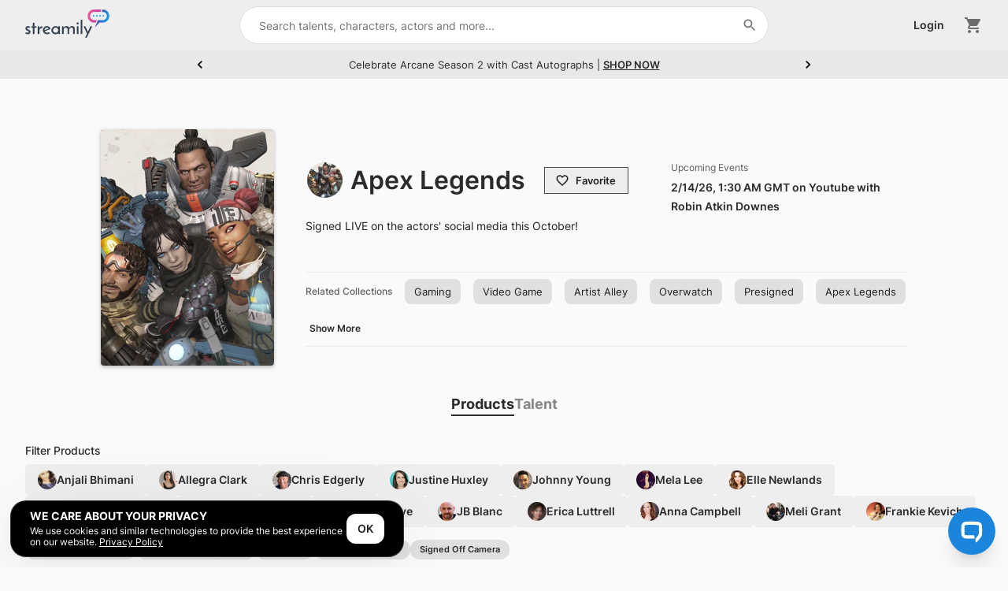

--- FILE ---
content_type: text/html; charset=UTF-8
request_url: https://streamily.com/ApexLegends
body_size: 7890
content:
<!doctype html><html lang="en"><head><script async src="https://www.googletagmanager.com/gtag/js?id=G-017XC1WD5J"></script><script>function gtag(){dataLayer.push(arguments)}window.dataLayer=window.dataLayer||[],gtag("js",new Date),gtag("config","G-017XC1WD5J"),gtag("config","UA-158279173-1"),gtag("config","AW-11501053319")</script><script>partytown={lib:"/public/~partytown/",forward:["ttq.track","ttq.page","ttq.load","fbq","twq","_hsq.push"],resolveUrl:function(t){if(["analytics.tiktok.com","api.hubapi.com","js.hs-analytics.net","connect.facebook.net","static.ads-twitter.com"].some((a=>t.hostname.includes(a)))){const a=new URL(`${location.origin}/~partytownproxy`);return a.searchParams.append("url",t),a}return t}}</script><script>!function(t,e,n,r){(window.crossOriginIsolated||navigator.serviceWorker)&&((r=t[e]=t[e]||{})[n]=r[n]||[])}(window,"partytown","forward");const t={preserveBehavior:!1},e=e=>{if("string"==typeof e)return[e,t];const[n,r=t]=e;return[n,{...t,...r}]},n=Object.freeze((()=>{const t=new Set;let e=[];do{Object.getOwnPropertyNames(e).forEach((n=>{"function"==typeof e[n]&&t.add(n)}))}while((e=Object.getPrototypeOf(e))!==Object.prototype);return Array.from(t)})());!function(t,r,o,i,a,s,c,d,l,p,u=t,f){function h(){f||(f=1,"/"==(c=(s.lib||"/~partytown/")+(s.debug?"debug/":""))[0]&&(l=r.querySelectorAll('script[type="text/partytown"]'),i!=t?i.dispatchEvent(new CustomEvent("pt1",{detail:t})):(d=setTimeout(w,(null==s?void 0:s.fallbackTimeout)||1e4),r.addEventListener("pt0",v),a?y(1):o.serviceWorker?o.serviceWorker.register(c+(s.swPath||"partytown-sw.js"),{scope:c}).then((function(t){t.active?y():t.installing&&t.installing.addEventListener("statechange",(function(t){"activated"==t.target.state&&y()}))}),console.error):w())))}function y(e){p=r.createElement(e?"script":"iframe"),t._pttab=Date.now(),e||(p.style.display="block",p.style.width="0",p.style.height="0",p.style.border="0",p.style.visibility="hidden",p.setAttribute("aria-hidden",!0)),p.src=c+"partytown-"+(e?"atomics.js?v=0.11.0":"sandbox-sw.html?"+t._pttab),r.querySelector(s.sandboxParent||"body").appendChild(p)}function w(n,o){for(v(),i==t&&(s.forward||[]).map((function(n){const[r]=e(n);delete t[r.split(".")[0]]})),n=0;n<l.length;n++)(o=r.createElement("script")).innerHTML=l[n].innerHTML,o.nonce=s.nonce,r.head.appendChild(o);p&&p.parentNode.removeChild(p)}function v(){clearTimeout(d)}s=t.partytown||{},i==t&&(s.forward||[]).map((function(r){const[o,{preserveBehavior:i}]=e(r);u=t,o.split(".").map((function(e,r,o){var a;u=u[o[r]]=r+1<o.length?u[o[r]]||(a=o[r+1],n.includes(a)?[]:{}):(()=>{let e=null;if(i){const{methodOrProperty:n,thisObject:r}=((t,e)=>{let n=t;for(let t=0;t<e.length-1;t+=1)n=n[e[t]];return{thisObject:n,methodOrProperty:e.length>0?n[e[e.length-1]]:void 0}})(t,o);"function"==typeof n&&(e=(...t)=>n.apply(r,...t))}return function(){let n;return e&&(n=e(arguments)),(t._ptf=t._ptf||[]).push(o,arguments),n}})()}))})),"complete"==r.readyState?h():(t.addEventListener("DOMContentLoaded",h),t.addEventListener("load",h))}(window,document,navigator,top,window.crossOriginIsolated)</script><meta charset="utf-8"/><meta name="viewport" content="width=device-width,initial-scale=1,maximum-scale=1"/><meta name="theme-color" content="#000000"/><meta name="description" content="Get livestream autographs from all your favorite celebrities signed LIVE on Instagram, YouTube, Twitch, and TikTok delivered straight to your door."/><meta name="google-site-verification" content="NwDmyCrEG8OWi3U8XTf_ECLAU3jPKucPbK0ioAzdbr0"/><title>Streamily - Livestream Autographs</title><link rel="icon" type="image/png" href="/favicon.png"/><link rel="canonical" href="https://streamily.com"/><link rel="apple-touch-icon" href="/logo192.png"/><link rel="manifest" href="/manifest.json"/><style>@font-face{font-family:Inter;font-style:normal;font-weight:400;font-display:swap;src:url(https://d3qdxs9s8vjwda.cloudfront.net/fonts/UcC73FwrK3iLTeHuS_fvQtMwCp50KnMa2JL7SUc.woff2) format("woff2");unicode-range:U+0460-052F,U+1C80-1C88,U+20B4,U+2DE0-2DFF,U+A640-A69F,U+FE2E-FE2F}@font-face{font-family:Inter;font-style:normal;font-weight:400;font-display:swap;src:url(https://d3qdxs9s8vjwda.cloudfront.net/fonts/UcC73FwrK3iLTeHuS_fvQtMwCp50KnMa0ZL7SUc.woff2) format("woff2");unicode-range:U+0301,U+0400-045F,U+0490-0491,U+04B0-04B1,U+2116}@font-face{font-family:Inter;font-style:normal;font-weight:400;font-display:swap;src:url(https://d3qdxs9s8vjwda.cloudfront.net/fonts/UcC73FwrK3iLTeHuS_fvQtMwCp50KnMa2ZL7SUc.woff2) format("woff2");unicode-range:U+1F00-1FFF}@font-face{font-family:Inter;font-style:normal;font-weight:400;font-display:swap;src:url(https://d3qdxs9s8vjwda.cloudfront.net/fonts/UcC73FwrK3iLTeHuS_fvQtMwCp50KnMa1pL7SUc.woff2) format("woff2");unicode-range:U+0370-03FF}@font-face{font-family:Inter;font-style:normal;font-weight:400;font-display:swap;src:url(https://d3qdxs9s8vjwda.cloudfront.net/fonts/UcC73FwrK3iLTeHuS_fvQtMwCp50KnMa2pL7SUc.woff2) format("woff2");unicode-range:U+0102-0103,U+0110-0111,U+0128-0129,U+0168-0169,U+01A0-01A1,U+01AF-01B0,U+1EA0-1EF9,U+20AB}@font-face{font-family:Inter;font-style:normal;font-weight:400;font-display:swap;src:url(https://d3qdxs9s8vjwda.cloudfront.net/fonts/UcC73FwrK3iLTeHuS_fvQtMwCp50KnMa25L7SUc.woff2) format("woff2");unicode-range:U+0100-024F,U+0259,U+1E00-1EFF,U+2020,U+20A0-20AB,U+20AD-20CF,U+2113,U+2C60-2C7F,U+A720-A7FF}@font-face{font-family:Inter;font-style:normal;font-weight:400;font-display:swap;src:url(https://d3qdxs9s8vjwda.cloudfront.net/fonts/UcC73FwrK3iLTeHuS_fvQtMwCp50KnMa1ZL7.woff2) format("woff2");unicode-range:U+0000-00FF,U+0131,U+0152-0153,U+02BB-02BC,U+02C6,U+02DA,U+02DC,U+2000-206F,U+2074,U+20AC,U+2122,U+2191,U+2193,U+2212,U+2215,U+FEFF,U+FFFD}@font-face{font-family:Inter;font-style:normal;font-weight:500;font-display:swap;src:url(https://d3qdxs9s8vjwda.cloudfront.net/fonts/UcC73FwrK3iLTeHuS_fvQtMwCp50KnMa2JL7SUc.woff2) format("woff2");unicode-range:U+0460-052F,U+1C80-1C88,U+20B4,U+2DE0-2DFF,U+A640-A69F,U+FE2E-FE2F}@font-face{font-family:Inter;font-style:normal;font-weight:500;font-display:swap;src:url(https://d3qdxs9s8vjwda.cloudfront.net/fonts/UcC73FwrK3iLTeHuS_fvQtMwCp50KnMa0ZL7SUc.woff2) format("woff2");unicode-range:U+0301,U+0400-045F,U+0490-0491,U+04B0-04B1,U+2116}@font-face{font-family:Inter;font-style:normal;font-weight:500;font-display:swap;src:url(https://d3qdxs9s8vjwda.cloudfront.net/fonts/UcC73FwrK3iLTeHuS_fvQtMwCp50KnMa2ZL7SUc.woff2) format("woff2");unicode-range:U+1F00-1FFF}@font-face{font-family:Inter;font-style:normal;font-weight:500;font-display:swap;src:url(https://d3qdxs9s8vjwda.cloudfront.net/fonts/UcC73FwrK3iLTeHuS_fvQtMwCp50KnMa1pL7SUc.woff2) format("woff2");unicode-range:U+0370-03FF}@font-face{font-family:Inter;font-style:normal;font-weight:500;font-display:swap;src:url(https://d3qdxs9s8vjwda.cloudfront.net/fonts/UcC73FwrK3iLTeHuS_fvQtMwCp50KnMa2pL7SUc.woff2) format("woff2");unicode-range:U+0102-0103,U+0110-0111,U+0128-0129,U+0168-0169,U+01A0-01A1,U+01AF-01B0,U+1EA0-1EF9,U+20AB}@font-face{font-family:Inter;font-style:normal;font-weight:500;font-display:swap;src:url(https://d3qdxs9s8vjwda.cloudfront.net/fonts/UcC73FwrK3iLTeHuS_fvQtMwCp50KnMa25L7SUc.woff2) format("woff2");unicode-range:U+0100-024F,U+0259,U+1E00-1EFF,U+2020,U+20A0-20AB,U+20AD-20CF,U+2113,U+2C60-2C7F,U+A720-A7FF}@font-face{font-family:Inter;font-style:normal;font-weight:500;font-display:swap;src:url(https://d3qdxs9s8vjwda.cloudfront.net/fonts/UcC73FwrK3iLTeHuS_fvQtMwCp50KnMa1ZL7.woff2) format("woff2");unicode-range:U+0000-00FF,U+0131,U+0152-0153,U+02BB-02BC,U+02C6,U+02DA,U+02DC,U+2000-206F,U+2074,U+20AC,U+2122,U+2191,U+2193,U+2212,U+2215,U+FEFF,U+FFFD}@font-face{font-family:Inter;font-style:normal;font-weight:600;font-display:swap;src:url(https://d3qdxs9s8vjwda.cloudfront.net/fonts/UcC73FwrK3iLTeHuS_fvQtMwCp50KnMa2JL7SUc.woff2) format("woff2");unicode-range:U+0460-052F,U+1C80-1C88,U+20B4,U+2DE0-2DFF,U+A640-A69F,U+FE2E-FE2F}@font-face{font-family:Inter;font-style:normal;font-weight:600;font-display:swap;src:url(https://d3qdxs9s8vjwda.cloudfront.net/fonts/UcC73FwrK3iLTeHuS_fvQtMwCp50KnMa0ZL7SUc.woff2) format("woff2");unicode-range:U+0301,U+0400-045F,U+0490-0491,U+04B0-04B1,U+2116}@font-face{font-family:Inter;font-style:normal;font-weight:600;font-display:swap;src:url(https://d3qdxs9s8vjwda.cloudfront.net/fonts/UcC73FwrK3iLTeHuS_fvQtMwCp50KnMa2ZL7SUc.woff2) format("woff2");unicode-range:U+1F00-1FFF}@font-face{font-family:Inter;font-style:normal;font-weight:600;font-display:swap;src:url(https://d3qdxs9s8vjwda.cloudfront.net/fonts/UcC73FwrK3iLTeHuS_fvQtMwCp50KnMa1pL7SUc.woff2) format("woff2");unicode-range:U+0370-03FF}@font-face{font-family:Inter;font-style:normal;font-weight:600;font-display:swap;src:url(https://d3qdxs9s8vjwda.cloudfront.net/fonts/UcC73FwrK3iLTeHuS_fvQtMwCp50KnMa2pL7SUc.woff2) format("woff2");unicode-range:U+0102-0103,U+0110-0111,U+0128-0129,U+0168-0169,U+01A0-01A1,U+01AF-01B0,U+1EA0-1EF9,U+20AB}@font-face{font-family:Inter;font-style:normal;font-weight:600;font-display:swap;src:url(https://d3qdxs9s8vjwda.cloudfront.net/fonts/UcC73FwrK3iLTeHuS_fvQtMwCp50KnMa25L7SUc.woff2) format("woff2");unicode-range:U+0100-024F,U+0259,U+1E00-1EFF,U+2020,U+20A0-20AB,U+20AD-20CF,U+2113,U+2C60-2C7F,U+A720-A7FF}@font-face{font-family:Inter;font-style:normal;font-weight:600;font-display:swap;src:url(https://d3qdxs9s8vjwda.cloudfront.net/fonts/UcC73FwrK3iLTeHuS_fvQtMwCp50KnMa1ZL7.woff2) format("woff2");unicode-range:U+0000-00FF,U+0131,U+0152-0153,U+02BB-02BC,U+02C6,U+02DA,U+02DC,U+2000-206F,U+2074,U+20AC,U+2122,U+2191,U+2193,U+2212,U+2215,U+FEFF,U+FFFD}@font-face{font-family:Inter;font-style:normal;font-weight:700;font-display:swap;src:url(https://d3qdxs9s8vjwda.cloudfront.net/fonts/UcC73FwrK3iLTeHuS_fvQtMwCp50KnMa2JL7SUc.woff2) format("woff2");unicode-range:U+0460-052F,U+1C80-1C88,U+20B4,U+2DE0-2DFF,U+A640-A69F,U+FE2E-FE2F}@font-face{font-family:Inter;font-style:normal;font-weight:700;font-display:swap;src:url(https://d3qdxs9s8vjwda.cloudfront.net/fonts/UcC73FwrK3iLTeHuS_fvQtMwCp50KnMa0ZL7SUc.woff2) format("woff2");unicode-range:U+0301,U+0400-045F,U+0490-0491,U+04B0-04B1,U+2116}@font-face{font-family:Inter;font-style:normal;font-weight:700;font-display:swap;src:url(https://d3qdxs9s8vjwda.cloudfront.net/fonts/UcC73FwrK3iLTeHuS_fvQtMwCp50KnMa2ZL7SUc.woff2) format("woff2");unicode-range:U+1F00-1FFF}@font-face{font-family:Inter;font-style:normal;font-weight:700;font-display:swap;src:url(https://d3qdxs9s8vjwda.cloudfront.net/fonts/UcC73FwrK3iLTeHuS_fvQtMwCp50KnMa1pL7SUc.woff2) format("woff2");unicode-range:U+0370-03FF}@font-face{font-family:Inter;font-style:normal;font-weight:700;font-display:swap;src:url(https://d3qdxs9s8vjwda.cloudfront.net/fonts/UcC73FwrK3iLTeHuS_fvQtMwCp50KnMa2pL7SUc.woff2) format("woff2");unicode-range:U+0102-0103,U+0110-0111,U+0128-0129,U+0168-0169,U+01A0-01A1,U+01AF-01B0,U+1EA0-1EF9,U+20AB}@font-face{font-family:Inter;font-style:normal;font-weight:700;font-display:swap;src:url(https://d3qdxs9s8vjwda.cloudfront.net/fonts/UcC73FwrK3iLTeHuS_fvQtMwCp50KnMa25L7SUc.woff2) format("woff2");unicode-range:U+0100-024F,U+0259,U+1E00-1EFF,U+2020,U+20A0-20AB,U+20AD-20CF,U+2113,U+2C60-2C7F,U+A720-A7FF}@font-face{font-family:Inter;font-style:normal;font-weight:700;font-display:swap;src:url(https://d3qdxs9s8vjwda.cloudfront.net/fonts/UcC73FwrK3iLTeHuS_fvQtMwCp50KnMa1ZL7.woff2) format("woff2");unicode-range:U+0000-00FF,U+0131,U+0152-0153,U+02BB-02BC,U+02C6,U+02DA,U+02DC,U+2000-206F,U+2074,U+20AC,U+2122,U+2191,U+2193,U+2212,U+2215,U+FEFF,U+FFFD}@font-face{font-family:Inter;font-style:normal;font-weight:800;font-display:swap;src:url(https://d3qdxs9s8vjwda.cloudfront.net/fonts/UcC73FwrK3iLTeHuS_fvQtMwCp50KnMa25L7SUc.woff2) format("woff2");unicode-range:U+0100-024F,U+0259,U+1E00-1EFF,U+2020,U+20A0-20AB,U+20AD-20CF,U+2113,U+2C60-2C7F,U+A720-A7FF}@font-face{font-family:Inter;font-style:normal;font-weight:800;font-display:swap;src:url(https://d3qdxs9s8vjwda.cloudfront.net/fonts/UcC73FwrK3iLTeHuS_fvQtMwCp50KnMa1ZL7.woff2) format("woff2");unicode-range:U+0000-00FF,U+0131,U+0152-0153,U+02BB-02BC,U+02C6,U+02DA,U+02DC,U+2000-206F,U+2074,U+20AC,U+2122,U+2191,U+2193,U+2212,U+2215,U+FEFF,U+FFFD}@font-face{font-family:Inter;font-style:normal;font-weight:900;font-display:swap;src:url(https://d3qdxs9s8vjwda.cloudfront.net/fonts/UcC73FwrK3iLTeHuS_fvQtMwCp50KnMa25L7SUc.woff2) format("woff2");unicode-range:U+0100-024F,U+0259,U+1E00-1EFF,U+2020,U+20A0-20AB,U+20AD-20CF,U+2113,U+2C60-2C7F,U+A720-A7FF}@font-face{font-family:Inter;font-style:normal;font-weight:900;font-display:swap;src:url(https://d3qdxs9s8vjwda.cloudfront.net/fonts/UcC73FwrK3iLTeHuS_fvQtMwCp50KnMa1ZL7.woff2) format("woff2");unicode-range:U+0000-00FF,U+0131,U+0152-0153,U+02BB-02BC,U+02C6,U+02DA,U+02DC,U+2000-206F,U+2074,U+20AC,U+2122,U+2191,U+2193,U+2212,U+2215,U+FEFF,U+FFFD}html{overflow-x:hidden}:root{--ff:"Inter",-apple-system,BlinkMacSystemFont,"Segoe UI","Oxygen","Ubuntu","Cantarell","Fira Sans","Droid Sans","Helvetica Neue",sans-serif;--base-unit:8px;--spacing-1:calc(var(--base-unit) * 1);--spacing-2:calc(var(--base-unit) * 2);--spacing-3:calc(var(--base-unit) * 3);--spacing-4:calc(var(--base-unit) * 4);--text-primary:#282828;--text-secondary:#8c8c8c;--navbar-height-no-search:64px;--navbar-height:64px;--gutter:32px;--min-grid-gap:16px;--product-card-height:352px;--product-card-width:264px;--product-column-width:300px;--tall-card-height:342px;--tall-card-width:208px;--tall-column-width:244px;--wide-column-width:344px;--tall-image-height:280px;--tall-image-width:208px;--wide-card-height:208px;--wide-card-width:308px;--wide-image-height:154px;--wide-image-width:308px;--sidebar-width:0px}@media (max-width:480px){:root{--navbar-height:102px}}@media (min-width:600px){:root{--sidebar-width:232px}}@media (min-width:1280px){:root{--sidebar-width:272px}}@media (max-width:600px){:root{--navbar-height-no-search:64px;--navbar-height:108px;--gutter:16px;--min-grid-gap:8px;--product-card-height:310px;--product-card-width:206px;--product-column-width:236px;--tall-card-height:282px;--tall-card-width:162px;--tall-column-width:192px;--wide-column-width:272px;--tall-image-height:216px;--tall-image-width:162px;--wide-card-height:182px;--wide-card-width:242px;--wide-image-height:126px;--wide-image-width:242px}}body{margin:0;padding:0;font-family:Inter,-apple-system,BlinkMacSystemFont,"Segoe UI",Oxygen,Ubuntu,Cantarell,"Fira Sans","Droid Sans","Helvetica Neue",sans-serif;-webkit-font-smoothing:antialiased;-moz-osx-font-smoothing:grayscale;scroll-behavior:smooth;overflow-x:hidden}code{font-family:source-code-pro,Menlo,Monaco,Consolas,"Courier New",monospace}#root{overflow-x:hidden;display:flex;flex-direction:column;min-height:100vh;padding-top:var(--navbar-height)}#root.shrink-buffer{--navbar-height:52px}#root.checkout{--navbar-height:0px}@media (max-width:600px){.hidden-sm-down{display:none}}.navbar__container{align-items:center;background:#eee;display:grid;gap:0 var(--spacing-4);grid-template-columns:1fr 1fr;height:var(--navbar-height);left:0;padding:4px var(--gutter);position:fixed;right:0;top:0;z-index:25;transition:transform .2s ease-in-out}.navbar__container.hidden{transform:translateY(-100%)}.navbar__container.shrink{height:var(--navbar-height-no-search)}.navbar__logo{aspect-ratio:350/130;object-fit:contain}.navbar__right{align-items:center;display:flex;gap:var(--spacing-1);justify-content:flex-end;margin-right:-12px}.search__container{margin:0 auto;max-width:42rem;position:relative;width:100%;z-index:1}.search__container.span-2{grid-column:span 2}.search__input-container{position:relative}.search__input{border:1px solid #ddd;border-radius:24px;font:0.9rem/1.5 var(--ff);height:48px;padding:0 48px 0 24px;width:100%}.search__input:hover{box-shadow:0 0 0 1px rgba(0,0,0,.1)}.search__input:focus{box-shadow:0 0 0 1px #bbb;outline:0}.search__input-button-container{align-items:center;border-radius:100%;display:flex;height:48px;justify-content:center;left:calc(100% - 48px);position:absolute;top:0;width:48px}.search__results-container{width:100%;z-index:1;position:absolute;border-radius:24px;margin-top:8px;background:#fff;box-shadow:rgba(0,0,0,.1) 0 20px 25px -5px,rgba(0,0,0,.04) 0 10px 10px -5px;border:1px solid #ddd;animation:fadeInDown 50ms ease-in-out;padding:16px 0 16px 0}.search__results-list{max-height:24rem;overflow-y:auto;scrollbar-width:thin;scrollbar-color:#dadada #efefef}.search__results-list::-webkit-scrollbar{display:none}.login-button{background:0 0;border:none;color:var(--text-primary);display:block;font:inherit;font-weight:500;margin:0;padding:0}.login-button:hover{color:#000;cursor:pointer}.navbar__buffer{height:var(--navbar-height)}.navbar__buffer.shrink{height:var(--navbar-height-no-search)}@media (min-width:600px){.navbar__container{align-items:center;gap:0 var(--spacing-1);grid-template-columns:auto 1fr auto}.navbar__right{grid-column:span 1}}@media (min-width:768px){.navbar__container{gap:0 var(--spacing-3);grid-template-columns:0.25fr 1fr 0.25fr}}.text-button{background:0 0;text-decoration:none;border:none;cursor:pointer;display:inline-block;font-family:var(--ff);font-size:.85rem;font-weight:600;margin:0;min-width:fit-content;padding:0;width:fit-content}.text-button:focus,.text-button:hover{text-shadow:0 0 2px rgba(0,0,0,.1)}.shop-card__live-indicator{background:#f33;border-radius:var(--spacing-2);color:#fff;font-family:var(--ff);font-size:10px;font-weight:600;left:4px;line-height:1;padding:4px 8px;position:absolute;top:4px;z-index:1}.shop-card__event-text{color:#fff;font-family:var(--ff);font-size:12px;font-weight:800;left:4px;padding:4px 8px;position:absolute;text-shadow:0 0 2px #000;top:4px;z-index:1}.shop-card__like-button{color:#282828;background:0 0;border:none;display:flex;border-radius:100%;opacity:.95;cursor:pointer;position:absolute;top:4px;right:4px;z-index:1}@media (max-width:600px){.shop-card__like-button{right:0}}.shop-card__like-button svg{height:var(--spacing-3);width:var(--spacing-3)}.shop-card__like-button.favourite{color:#f33}.shop-card__image-container{position:relative}.shop-card__image{transition:.1s all ease-out;border-radius:var(--spacing-1);box-shadow:0 2px 8px rgba(0,0,0,.25);object-fit:cover;margin-bottom:4px}.shop-card__image.dark{box-shadow:0 2px 8px rgba(0,0,0,.4)}.shop-card__name{color:#2b2b2b;font-family:var(--ff);font-size:1rem;font-weight:600;line-height:1.2;margin:0;z-index:1}.shop-card__name.dark{color:#fff}.shop-card__text{color:#2b2b2b;font-weight:500;font-size:.7rem;font-family:var(--ff);margin:2px 0 0 0;z-index:1}.shop-card__text.dark{color:#fff}.preload-link{position:relative;text-decoration:none;transition:.1s all ease-out;z-index:0}.preload-link.absolute{position:absolute;inset:0;right:34px}.preload-link.expanded{right:0}.preload-link img{object-fit:cover}.preload-link:hover img{box-shadow:0 4px 10px rgba(0,0,0,.35)}.preload-link.dark:hover img{box-shadow:0 4px 16px 4px rgba(0,0,0,.5)}.preload-link-product{background:0 0;height:var(--product-card-height);inset:0;line-height:1.2;margin:0;position:absolute;right:34px;text-align:unset;text-decoration:none;transition:.2s filter ease-out;width:var(--product-card-width)}.preload-link-product.expanded{right:0}.preload-link-product .product-image__container{transition:all .1s ease-out;outline:2px solid transparent}.preload-link-product:hover .product-image__container{box-shadow:0 0 10.2765px rgba(0,0,0,.1);outline:2px solid rgba(0,0,0,.035)}.preload-link-product img{object-fit:cover}.product-image__container{position:relative;overflow:hidden;aspect-ratio:260/244}.product-image__image-container{display:flex;justify-content:center;align-items:center;height:100%;border-radius:4px}.product-image__image-container.contained.fancy{background:linear-gradient(0deg,#ebebeb,#ebebeb)}.product-image__image-container.contained{background:0 0;padding:16px}.product-image__image-container.contained img{object-fit:contain;box-shadow:0 2px 8px rgba(0,0,0,.25);width:unset}.product-image__image-container.contained.dark.fancy{background:linear-gradient(0deg,#2b2b2b,#2b2b2b)}.product-image__image-container.contained.dark{background:0 0}.product-image__image{max-height:100%;max-width:100%;object-fit:cover;vertical-align:middle;width:100%}.product-image__sold-out-overlay{position:absolute;inset:0;background-color:#fefefe;opacity:.9;display:flex;align-items:center;justify-content:center;padding-top:8px;text-shadow:0 0 1px #000}.product-image__vaulted-overlay{position:absolute;inset:0;background-color:#c7e3f3;opacity:.9;display:flex;align-items:center;justify-content:center;padding-top:8px;text-shadow:0 0 1px #000;border-radius:4px}.product-text__name{font-family:var(--ff);font-size:1.15rem;line-height:1.5;margin:8px 0 0 0;text-overflow:ellipsis;text-wrap:nowrap;white-space:nowrap;overflow:hidden}.product-text__details{display:grid;grid-template-columns:1fr auto;gap:4px;align-items:center}.product-text__price{font-family:var(--ff);font-size:.9rem;font-weight:500;color:#282828}.product-text__price.dark{color:#888}.product-text__type{font-size:.8rem;margin:0;font-weight:450;font-family:var(--ff)}.product-text__no-signature{display:flex;justify-content:space-between;align-items:center}.dark{color:#fff}.top-right{position:absolute;top:6px;right:6px}.top-left{position:absolute;top:6px;left:6px}.sold-out-text{color:#282828;font-family:var(--ff);font-size:.8rem;font-weight:600;margin:0}.vaulted-text{color:#2a6fc0;font-family:var(--ff);font-size:.8rem;font-weight:600;margin:0}.gradient-text{background:linear-gradient(93.21deg,#e15499 1.22%,#2a6fc0 88.2%),#2b2b2b;background-clip:text;-webkit-background-clip:text;-webkit-text-fill-color:transparent;font-weight:500;font-family:var(--ff)}.no-wrap{text-wrap:nowrap}.no-margin{margin:0}.text-secondary{font-size:.8rem;font-family:var(--ff)}.text-small{font-family:var(--ff);font-size:.7rem;opacity:.75;font-weight:400}.gold-text{font-family:var(--ff);font-weight:500;background:linear-gradient(90deg,#ffe68e 0,#c2a049 100%),linear-gradient(90deg,#ffc48e 0,#b491ff 100%),#fff;-webkit-background-clip:text;background-clip:text;-webkit-text-fill-color:transparent}.elip{white-space:nowrap;overflow:hidden;text-overflow:ellipsis}.sr-only{position:absolute;width:1px;height:1px;padding:0;margin:-1px;overflow:hidden;clip:rect(0,0,0,0);white-space:nowrap;border-width:0}.search-block-mobile-view{display:none}@media screen and (max-width:480px){.search-block{display:none}.search-block-mobile-view{display:block}}.home-page__hero__box{padding:3rem var(--gutter) 3rem var(--gutter);max-width:1200px;margin:0 auto;display:flex;align-items:center;gap:var(--spacing-3)}.home-page__hero__left{flex-basis:50%;position:relative}.home-page__hero__right{flex-basis:50%;position:relative}.home-page__hero__title{line-height:1.2;font-weight:800;font-size:4rem;margin:0;font-family:var(--ff)}.home-page__hero__title-a{background:linear-gradient(91.46deg,#000 .72%,#e35599 25.29%,#000 103.26%),linear-gradient(91.46deg,#000 .72%,#e35599 53.06%,#000 103.26%),linear-gradient(0deg,#2b2b2b,#2b2b2b),linear-gradient(90deg,#ffe68e 0,#c2a049 100%),linear-gradient(180deg,#f0d573 0,rgba(240,213,115,0) 100%);-webkit-background-clip:text;-webkit-text-fill-color:transparent;background-clip:text;color:transparent;font-smooth:always}.home-page__hero__title-b{background:linear-gradient(91.46deg,#000 .72%,#1096e7 71.75%,#000 103.26%),linear-gradient(91.46deg,#000 .72%,#1096e7 53.06%,#000 103.26%),linear-gradient(0deg,#2b2b2b,#2b2b2b),linear-gradient(90deg,#ffe68e 0,#c2a049 100%),linear-gradient(180deg,#f0d573 0,rgba(240,213,115,0) 100%);-webkit-background-clip:text;-webkit-text-fill-color:transparent;background-clip:text;color:transparent;font-smooth:always}.home-page__hero__subtitle{color:#4b4b4b;font-size:1rem;font-family:var(--ff);font-weight:500;line-height:1.5rem;max-width:72ch}.home-page__hero__logos-text{color:#2b2b2b;font-size:.875rem;font-family:var(--ff);font-weight:700;line-height:1.5rem;font-style:italic}.home-page__hero__logos-list{display:flex;gap:var(--spacing-2);align-items:center;margin-top:var(--spacing-1)}.home-page__hero__logos-list img{object-fit:contain}@media (max-width:900px){.home-page__hero__title{font-size:3rem}}@media (max-width:600px){.home-page__hero__box{padding:0 var(--gutter) 3rem var(--gutter);margin-top:32px;gap:var(--spacing-1);flex-direction:column-reverse}.home-page__hero__left{flex-basis:100%;text-align:center;max-width:90vw}.home-page__hero__right{flex-basis:100%}.home-page__hero__title{font-size:2.5rem}}.home-page__sections__container{width:100%;min-height:80vh;position:relative}.home-page__background{position:absolute;z-index:-1;top:0;width:100vw;height:280px}.home-page__background-gradient{position:absolute;z-index:-1;width:100vw;inset:0;margin-top:279px;background:linear-gradient(#32363e,#010405)}.home-page__sections__promo-tabs{height:186px;margin:0;margin-bottom:1rem;max-width:1200px;padding:0 var(--gutter) 0 var(--gutter);width:100%}.home-page__sections__promo-tabs__tab-box{-ms-overflow-style:none;scrollbar-width:none;height:182px}.home-page__sections__promo-tabs__tab-box::-webkit-scrollbar{display:none}@media (min-width:601px){.home-page__sections__promo-tabs{margin:0 auto 0 auto}}@media (min-width:901px){.home-page__sections__promo-tabs{height:272px}}@media (min-width:1201px){.home-page__sections__promo-tabs{height:212px}}.home-page__sections__promo-tabs__cards{margin-top:16px;display:flex;justify-content:space-between;gap:42px}.home-page__sections__promo-tabs__card{display:flex;align-items:center;gap:16px;flex:0.25 1 340px;padding:0 12px;box-shadow:rgba(0,0,0,.25) 4px 4px 15px;border-radius:16px;color:rgba(0,0,0,.87);transition:box-shadow .3s cubic-bezier(.4, 0, .2, 1) 0s;background-color:#fff}.home-page__sections__promo-tabs__card.large{display:block;padding:20px 16px}.home-page__sections__promo-tabs__card-title{color:var(--text-primary);font-family:var(--ff);font-size:1rem;font-weight:700;margin:0 0 4px 0}.home-page__sections__promo-tabs__text{color:var(--text-primary);font-family:var(--ff);font-size:.75rem;font-weight:400;line-height:1.66;margin:0}@media (max-width:900px){.home-page__sections__promo-tabs__tab-box{margin-right:calc(-1 * var(--gutter));margin-left:calc(-1 * var(--gutter));overflow-x:auto}.home-page__sections__promo-tabs__cards{gap:8px;justify-content:flex-start;padding-right:calc(1 * var(--gutter));padding-left:calc(1 * var(--gutter));margin-right:var(--gutter)}.home-page__sections__promo-tabs__cards{gap:8px}.home-page__sections__promo-tabs__card{flex:0.25 0.1 340px}.home-page__sections__section{padding:0 var(--gutter) 1vh var(--gutter)}}.home-page__sections__section{padding:0 var(--gutter) 3vh var(--gutter)}.home-page__sections__section-title{color:#fff;font-family:var(--ff);font-size:1.4rem;font-weight:800;line-height:1.334;margin-bottom:.35em;margin-top:0}.home-page__sections__section-title a{color:#fff;text-decoration:none}.flex-between{display:flex;justify-content:space-between}.site-notice{align-items:center;display:flex;justify-content:center;width:100%}.site-notice__main{align-items:center;display:flex;font-size:.8rem;justify-content:center;line-height:1.35;max-width:max(50vw,800px);min-width:min(100%,800px);padding:4px;width:100%;min-height:36px}.site-notice__content,.site-notice__content *{font-family:Inter,system-ui,-apple-system,BlinkMacSystemFont,"Segoe UI",Roboto,Oxygen,Ubuntu,Cantarell,"Open Sans","Helvetica Neue",sans-serif;text-align:center;font-size:.8rem;line-height:1.35;margin:0;padding:0;color:inherit;background-color:inherit}.site-notice__content a,.site-notice__content strong{font-weight:600;transition:color .1s}.site-notice__content em{font-style:italic}.site-notice__content .primary{color:#2a6fc0}.site-notice__content a.primary{text-decoration:none}.site-notice__content a.primary:hover{text-decoration:underline}.site-notice__content a{text-decoration:underline}.site-notice__content a:hover{color:#000}.site-notice__content{align-items:center;display:flex;height:100%;justify-content:center}.site-notice__button{align-items:center;aspect-ratio:1;background:0 0;border:none;border-radius:50%;cursor:pointer;display:flex;height:28px;justify-content:center;margin:0;padding:0;transition:background .1s;width:28px}.site-notice__button:hover:not(:disabled){background:rgba(120,120,120,.1)}.site-notice__button:disabled{color:#8b8b8b;cursor:unset}@media (max-width:600px){.site-notice__content,.site-notice__content *{font-size:.7rem}}@keyframes fadeIn{0%{opacity:0}100%{opacity:1}}@keyframes fadeInLong{0%,50%{opacity:0}100%{opacity:1}}@keyframes spin{to{-webkit-transform:translateZ(0) rotate(360deg)}}@keyframes gradientMove{0%{background-position:-40% 0}50%{background-position:140% 100%}100%{background-position:-40% 0}}@keyframes highlighterColor{from{background-color:transparent}to{background-color:rgb(42,111,192,.3)}}@keyframes fadeInDown{0%{opacity:0;transform:translateY(-16px)}100%{opcacity:1;transform:translateY(0)}}@keyframes countFlash{0%{background:#ffc8e6}}</style><script>!function(e,t,n,a,i,o,r){if("/"===e[o][r]||e[o][r].includes("/home")){var c=n.createElement("link");c[i]("rel","preload"),c[i]("href","https://d2naapwr4zpnvs.cloudfront.net/misc/bg.svg"),c[i]("as","image")}}(window,0,document,0,"setAttribute","location","pathname")</script><script>!function(e,t){if(!e.rdt){var r=e.rdt=function(){r.sendEvent?r.sendEvent.apply(r,arguments):r.callQueue.push(arguments)};r.callQueue=[];var a=t.createElement("script");a.src="https://www.redditstatic.com/ads/pixel.js",a.async=!0;var n=t.getElementsByTagName("script")[0];n.parentNode.insertBefore(a,n)}}(window,document),rdt("init","a2_fx9wbry0ge76"),rdt("track","PageVisit")</script><script async type="text/javascript">!function(e,t,n,s,c,o){e.twq||(s=e.twq=function(){s.exe?s.exe.apply(s,arguments):s.queue.push(arguments)},s.version="1.1",s.queue=[],(c=t.createElement(n)).async=!0,c.src="https://static.ads-twitter.com/uwt.js",(o=t.getElementsByTagName(n)[0]).parentNode.insertBefore(c,o))}(window,document,"script"),twq("config","od4zj")</script><script async type="text/javascript" src="https://cdn.aimerce.ai/a.browser.umd.0.0.7.streamily.js"/><script type="text/partytown">(function (f, b, e, v, n, t, s) {
        if (f.fbq) return;
        n = f.fbq = function () {
          n.callMethod
            ? n.callMethod.apply(n, arguments)
            : n.queue.push(arguments);
        };
        if (!f._fbq) f._fbq = n;
        n.push = n;
        n.loaded = !0;
        n.version = "2.0";
        n.queue = [];
        t = b.createElement(e);
        t.async = !0;
        t.src = v;
        s = b.getElementsByTagName(e)[0];
        s.parentNode.insertBefore(t, s);
      })(
        window,
        document,
        "script",
        "https://connect.facebook.net/en_US/fbevents.js",
      );
      fbq("init", "542739054102687");
      fbq("track", "PageView");</script><script type="text/partytown">!function (w, d, t) {
      w.TiktokAnalyticsObject=t;var ttq=w[t]=w[t]||[];ttq.methods=["page","track","identify","instances","debug","on","off","once","ready","alias","group","enableCookie","disableCookie"],ttq.setAndDefer=function(t,e){t[e]=function(){t.push([e].concat(Array.prototype.slice.call(arguments,0)))}};for(var i=0;i<ttq.methods.length;i++)ttq.setAndDefer(ttq,ttq.methods[i]);ttq.instance=function(t){for(var e=ttq._i[t]||[],n=0;n<ttq.methods.length;n++)ttq.setAndDefer(e,ttq.methods[n]);return e},ttq.load=function(e,n){var i="https://analytics.tiktok.com/i18n/pixel/events.js";ttq._i=ttq._i||{},ttq._i[e]=[],ttq._i[e]._u=i,ttq._t=ttq._t||{},ttq._t[e]=+new Date,ttq._o=ttq._o||{},ttq._o[e]=n||{};var o=document.createElement("script");o.type="text/javascript",o.async=!0,o.src=i+"?sdkid="+e+"&lib="+t;var a=document.getElementsByTagName("script")[0];a.parentNode.insertBefore(o,a)};

      ttq.load('CE75N93C77U8PGLV9M8G');
      ttq.page();
      }(window, document, 'ttq');</script><script defer="defer" src="/static/js/main.f1cedd39.js"></script><link href="/static/css/main.84676e5d.css" rel="stylesheet"></head><body><noscript>You need to enable JavaScript to run this app.</noscript><div id="root"></div><noscript><img height="1" width="1" style="display:none" src="https://www.facebook.com/tr?id=542739054102687&ev=PageView&noscript=1"/></noscript><script type="text/javascript" id="hs-script-loader" async defer="defer" src="//js.hs-scripts.com/39896093.js"></script><chat-bot platform_id="a4889c71-36b5-4f66-9c0d-d8d92ae40140" user_id="35f06cce-dde9-474b-be4b-87da2809f62f" chatbot_id="73951f4c-ec8a-4ffe-9448-2ad1fb434a2b" black_listed_urls="https://www.streamily.com/Dashboard, https://www.streamily.com/account-dashboard, https://www.streamily.com/checkout"><a href="https://www.chatsimple.ai/?utm_source=widget&utm_medium=referral">chatsimple</a></chat-bot><script src="https://cdn.chatsimple.ai/chat-bot-loader.js" defer="defer"></script></body></html>

--- FILE ---
content_type: text/html; charset=utf-8
request_url: https://streamily.com/api/trackingPageSession
body_size: -41
content:
86b2574d-fd13-11f0-bbd6-06188b373b5f

--- FILE ---
content_type: text/css; charset=UTF-8
request_url: https://streamily.com/static/css/main.84676e5d.css
body_size: 569
content:
.fulfillment-speed{border:1px solid #000;border-radius:4px;box-shadow:0 1px 2px #0000001a;color:#000;display:flex;gap:6px;padding:3px 7px 3px 6px;width:-webkit-fit-content;width:-moz-fit-content;width:fit-content}.fulfillment-speed.fast{background-color:#81c784}.fulfillment-speed.moderate{background-color:#ffee58}.fulfillment-speed.slow{background-color:#e57373}.fulfillment-speed__icon{height:16px;width:16px}.fulfillment-speed__text{font-size:.8rem;line-height:1.25;margin:0;text-shadow:0 0 1px #00000040;-webkit-user-select:none;user-select:none}.flex-center{display:flex;justify-content:center}.shops-slider__expanded{grid-gap:16px;display:grid;gap:16px;width:100%}.shops-slider__container{align-items:center;display:flex;position:absolute;top:0}.shops-slider__grid{height:var(--wide_card_height);margin-left:calc(var(--gutter)*-1);margin-right:calc(var(--gutter)*-1);position:relative}.shops-slider__grid-loading{display:flex;justify-content:space-between;padding:0 var(--gutter) 0 var(--gutter);width:100vw}.shops-slider__grid.tall{height:var(--tall-card-height)}.shops-slider__grid.wide{height:var(--wide-card-height)}.shops-slider__grid.product{height:var(--product-card-height)}.shops-slider__grid .hidden-scrollbar{-ms-overflow-style:none;scrollbar-width:none}.shops-slider__grid .hidden-scrollbar::-webkit-scrollbar{display:none}.shops-slider__icon-button{align-items:center;-webkit-backdrop-filter:blur(5px);backdrop-filter:blur(5px);background:#000000b3;border:none;border-radius:100%;color:#fff;cursor:pointer;display:flex;height:3rem;justify-content:center;outline:none;transition:all .2s ease-out;width:3rem;z-index:20}.shops-slider__icon-button:focus,.shops-slider__icon-button:hover{background:"rgba(0, 0, 0, 0.9)"}
/*# sourceMappingURL=main.84676e5d.css.map*/

--- FILE ---
content_type: image/svg+xml
request_url: https://streamily.com/static/media/youtube.ec86c8e10085dd25ca76d5dd1f88aec3.svg
body_size: 721
content:
<svg width="125" height="124" viewBox="0 0 125 124" fill="none" xmlns="http://www.w3.org/2000/svg">
<path d="M0.25 62C0.25 96.2417 28.0083 124 62.25 124C96.4917 124 124.25 96.2417 124.25 62C124.25 27.7583 96.4917 0 62.25 0C28.0083 0 0.25 27.7583 0.25 62Z" fill="#FF0000"/>
<path d="M91.7 46.8875C90.925 44.175 88.9875 42.2375 86.275 41.4625C81.625 40.3 61.8625 40.3 61.8625 40.3C61.8625 40.3 42.4875 40.3 37.45 41.4625C34.7375 42.2375 32.8 44.175 32.025 46.8875C31.25 51.925 31.25 62 31.25 62C31.25 62 31.25 72.075 32.4125 77.1125C33.1875 79.825 35.125 81.7625 37.8375 82.5375C42.4875 83.7 62.25 83.7 62.25 83.7C62.25 83.7 81.625 83.7 86.6625 82.5375C89.375 81.7625 91.3125 79.825 92.0875 77.1125C93.25 72.075 93.25 62 93.25 62C93.25 62 93.25 51.925 91.7 46.8875ZM56.05 71.3V52.7L72.325 62L56.05 71.3Z" fill="white"/>
</svg>


--- FILE ---
content_type: application/javascript
request_url: https://cdn.aimerce.ai/a.browser.umd.0.0.7.streamily.js
body_size: 62868
content:
!function(e){"function"==typeof define&&define.amd?define(e):e()}((function(){"use strict";var e=function(){return e=Object.assign||function(e){for(var t,i=1,n=arguments.length;n>i;i++)for(var r in t=arguments[i])Object.prototype.hasOwnProperty.call(t,r)&&(e[r]=t[r]);return e},e.apply(this,arguments)};function t(e,t,i,n){return new(i||(i=Promise))((function(r,s){function o(e){try{l(n.next(e))}catch(e){s(e)}}function a(e){try{l(n.throw(e))}catch(e){s(e)}}function l(e){var t;e.done?r(e.value):(t=e.value,t instanceof i?t:new i((function(e){e(t)}))).then(o,a)}l((n=n.apply(e,t||[])).next())}))}function i(e,t){var i,n,r,s,o={label:0,sent:function(){if(1&r[0])throw r[1];return r[1]},trys:[],ops:[]};return s={next:a(0),throw:a(1),return:a(2)},"function"==typeof Symbol&&(s[Symbol.iterator]=function(){return this}),s;function a(a){return function(l){return function(a){if(i)throw new TypeError("Generator is already executing.");for(;s&&(s=0,a[0]&&(o=0)),o;)try{if(i=1,n&&(r=2&a[0]?n.return:a[0]?n.throw||((r=n.return)&&r.call(n),0):n.next)&&!(r=r.call(n,a[1])).done)return r;switch(n=0,r&&(a=[2&a[0],r.value]),a[0]){case 0:case 1:r=a;break;case 4:return o.label++,{value:a[1],done:!1};case 5:o.label++,n=a[1],a=[0];continue;case 7:a=o.ops.pop(),o.trys.pop();continue;default:if(!(r=o.trys,(r=r.length>0&&r[r.length-1])||6!==a[0]&&2!==a[0])){o=0;continue}if(3===a[0]&&(!r||a[1]>r[0]&&r[3]>a[1])){o.label=a[1];break}if(6===a[0]&&r[1]>o.label){o.label=r[1],r=a;break}if(r&&r[2]>o.label){o.label=r[2],o.ops.push(a);break}r[2]&&o.ops.pop(),o.trys.pop();continue}a=t.call(e,o)}catch(e){a=[6,e],n=0}finally{i=r=0}if(5&a[0])throw a[1];return{value:a[0]?a[1]:void 0,done:!0}}([a,l])}}}"function"==typeof SuppressedError&&SuppressedError;var n="undefined"!=typeof window?window:void 0,r="undefined"!=typeof globalThis?globalThis:n,s=Array.prototype,o=s.forEach,a=s.indexOf,l=null==r?void 0:r.navigator,c=null==r?void 0:r.document,u=null==r?void 0:r.location,d=null==r?void 0:r.fetch,h=null!=r&&r.XMLHttpRequest&&"withCredentials"in new r.XMLHttpRequest?r.XMLHttpRequest:void 0,p=null==r?void 0:r.AbortController,_=null==l?void 0:l.userAgent,v=null!=n?n:{},g={DEBUG:!1,LIB_VERSION:"1.194.0"},f={},m=function(e){return e.replace(/^[\s\uFEFF\xA0]+|[\s\uFEFF\xA0]+$/g,"")};function y(e,t,i){if(M(e))if(o&&e.forEach===o)e.forEach(t,i);else if("length"in e&&e.length===+e.length)for(var n=0,r=e.length;r>n;n++)if(n in e&&t.call(i,e[n],n)===f)return}function b(e,t,i){if(!z(e)){if(M(e))return y(e,t,i);if(G(e)){for(var n of e.entries())if(t.call(i,n[1],n[0])===f)return}else for(var r in e)if(A.call(e,r)&&t.call(i,e[r],r)===f)return}}var w=function(e){for(var t=arguments.length,i=Array(t>1?t-1:0),n=1;t>n;n++)i[n-1]=arguments[n];return y(i,(function(t){for(var i in t)void 0!==t[i]&&(e[i]=t[i])})),e};function S(e,t){return-1!==e.indexOf(t)}function E(e){for(var t=Object.keys(e),i=t.length,n=Array(i);i--;)n[i]=[t[i],e[t[i]]];return n}var k=function(e){try{return e()}catch(e){return}},x=function(e){return function(){try{for(var t=arguments.length,i=Array(t),n=0;t>n;n++)i[n]=arguments[n];return e.apply(this,i)}catch(e){Y.critical("Implementation error. Please turn on debug mode and open a ticket on https://app.posthog.com/home#panel=support%3Asupport%3A."),Y.critical(e)}}},I=function(e){var t={};return b(e,(function(e,i){B(e)&&e.length>0&&(t[i]=e)})),t},P=function(e){return e.replace(/^\$/,"")};var R=function(){function e(t){return t&&(t.preventDefault=e.preventDefault,t.stopPropagation=e.stopPropagation),t}return e.preventDefault=function(){this.returnValue=!1},e.stopPropagation=function(){this.cancelBubble=!0},function(t,i,r,s,o){if(t)if(t.addEventListener&&!s)t.addEventListener(i,r,!!o);else{var a="on"+i;t[a]=function(t,i,r){return function(s){if(s=s||e(null==n?void 0:n.event)){var o,a=!0;D(r)&&(o=r(s));var l=i.call(t,s);return!1!==o&&!1!==l||(a=!1),a}}}(t,r,t[a])}else Y.error("No valid element provided to register_event")}}();function C(e,t){for(var i=0;e.length>i;i++)if(t(e[i]))return e[i]}var T,F="$copy_autocapture",$=["$snapshot","$pageview","$pageleave","$set","survey dismissed","survey sent","survey shown","$identify","$groupidentify","$create_alias","$$client_ingestion_warning","$web_experiment_applied","$feature_enrollment_update","$feature_flag_called"];!function(e){e.GZipJS="gzip-js",e.Base64="base64"}(T||(T={}));var O=Object.prototype,A=O.hasOwnProperty,L=O.toString,M=Array.isArray||function(e){return"[object Array]"===L.call(e)},D=e=>"function"==typeof e,N=e=>e===Object(e)&&!M(e),q=e=>{if(N(e)){for(var t in e)if(A.call(e,t))return!1;return!0}return!1},U=e=>void 0===e,B=e=>"[object String]"==L.call(e),H=e=>B(e)&&0===e.trim().length,j=e=>null===e,z=e=>U(e)||j(e),W=e=>"[object Number]"==L.call(e),V=e=>"[object Boolean]"===L.call(e),G=e=>e instanceof FormData,X=e=>S($,e),J="[PostHog.js]",Y={_log:function(e){if(n&&(g.DEBUG||v.POSTHOG_DEBUG)&&!U(n.console)&&n.console){for(var t=("__rrweb_original__"in n.console[e]?n.console[e].__rrweb_original__:n.console[e]),i=arguments.length,r=Array(i>1?i-1:0),s=1;i>s;s++)r[s-1]=arguments[s];t(J,...r)}},info:function(){for(var e=arguments.length,t=Array(e),i=0;e>i;i++)t[i]=arguments[i];Y._log("log",...t)},warn:function(){for(var e=arguments.length,t=Array(e),i=0;e>i;i++)t[i]=arguments[i];Y._log("warn",...t)},error:function(){for(var e=arguments.length,t=Array(e),i=0;e>i;i++)t[i]=arguments[i];Y._log("error",...t)},critical:function(){for(var e=arguments.length,t=Array(e),i=0;e>i;i++)t[i]=arguments[i];console.error(J,...t)},uninitializedWarning:e=>{Y.error("You must initialize PostHog before calling ".concat(e))}},Q=(e,t,i)=>{if(e.config.disable_external_dependency_loading)return Y.warn("".concat(t," was requested but loading of external scripts is disabled.")),i("Loading of external scripts is disabled");var n=()=>{if(!c)return i("document not found");var e=c.createElement("script");e.type="text/javascript",e.crossOrigin="anonymous",e.src=t,e.onload=e=>i(void 0,e),e.onerror=e=>i(e);var n,r=c.querySelectorAll("body > script");r.length>0?null===(n=r[0].parentNode)||void 0===n||n.insertBefore(e,r[0]):c.body.appendChild(e)};null!=c&&c.body?n():null==c||c.addEventListener("DOMContentLoaded",n)};function K(e,t){var i=Object.keys(e);if(Object.getOwnPropertySymbols){var n=Object.getOwnPropertySymbols(e);t&&(n=n.filter((function(t){return Object.getOwnPropertyDescriptor(e,t).enumerable}))),i.push.apply(i,n)}return i}function Z(e){for(var t=1;arguments.length>t;t++){var i=null!=arguments[t]?arguments[t]:{};t%2?K(Object(i),!0).forEach((function(t){ee(e,t,i[t])})):Object.getOwnPropertyDescriptors?Object.defineProperties(e,Object.getOwnPropertyDescriptors(i)):K(Object(i)).forEach((function(t){Object.defineProperty(e,t,Object.getOwnPropertyDescriptor(i,t))}))}return e}function ee(e,t,i){return t in e?Object.defineProperty(e,t,{value:i,enumerable:!0,configurable:!0,writable:!0}):e[t]=i,e}function te(e,t){if(null==e)return{};var i,n,r=function(e,t){if(null==e)return{};var i,n,r={},s=Object.keys(e);for(n=0;s.length>n;n++)t.indexOf(i=s[n])>=0||(r[i]=e[i]);return r}(e,t);if(Object.getOwnPropertySymbols){var s=Object.getOwnPropertySymbols(e);for(n=0;s.length>n;n++)t.indexOf(i=s[n])>=0||Object.prototype.propertyIsEnumerable.call(e,i)&&(r[i]=e[i])}return r}v.__PosthogExtensions__=v.__PosthogExtensions__||{},v.__PosthogExtensions__.loadExternalDependency=(e,t,i)=>{var n="/static/".concat(t,".js")+"?v=".concat(e.version);if("toolbar"===t){var r=3e5,s=Math.floor(Date.now()/r)*r;n="".concat(n,"&t=").concat(s)}var o=e.requestRouter.endpointFor("assets",n);Q(e,o,i)},v.__PosthogExtensions__.loadSiteApp=(e,t,i)=>{var n=e.requestRouter.endpointFor("api",t);Q(e,n,i)};var ie="$people_distinct_id",ne="__alias",re="__timers",se="$autocapture_disabled_server_side",oe="$heatmaps_enabled_server_side",ae="$exception_capture_enabled_server_side",le="$web_vitals_enabled_server_side",ce="$dead_clicks_enabled_server_side",ue="$web_vitals_allowed_metrics",de="$session_recording_enabled_server_side",he="$console_log_recording_enabled_server_side",pe="$session_recording_network_payload_capture",_e="$session_recording_canvas_recording",ve="$replay_sample_rate",ge="$replay_minimum_duration",fe="$replay_script_config",me="$sesid",ye="$session_is_sampled",be="$session_recording_url_trigger_activated_session",we="$session_recording_event_trigger_activated_session",Se="$enabled_feature_flags",Ee="$early_access_features",ke="$stored_person_properties",xe="$stored_group_properties",Ie="$surveys",Pe="$surveys_activated",Re="$flag_call_reported",Ce="$user_state",Te="$client_session_props",Fe="$capture_rate_limit",$e="$initial_campaign_params",Oe="$initial_referrer_info",Ae="$initial_person_info",Le="$epp",Me="__POSTHOG_TOOLBAR__",De=[ie,ne,"__cmpns",re,de,oe,me,Se,Ce,Ee,xe,ke,Ie,Re,Te,Fe,$e,Oe,Le],Ne="$active_feature_flags",qe="$override_feature_flags",Ue="$feature_flag_payloads",Be=e=>{var t={};for(var[i,n]of E(e||{}))n&&(t[i]=n);return t};class He{constructor(e){this.instance=e,this._override_warning=!1,this.featureFlagEventHandlers=[],this.reloadFeatureFlagsQueued=!1,this.reloadFeatureFlagsInAction=!1}getFlags(){return Object.keys(this.getFlagVariants())}getFlagVariants(){var e=this.instance.get_property(Se),t=this.instance.get_property(qe);if(!t)return e||{};for(var i=w({},e),n=Object.keys(t),r=0;n.length>r;r++)i[n[r]]=t[n[r]];return this._override_warning||(Y.warn(" Overriding feature flags!",{enabledFlags:e,overriddenFlags:t,finalFlags:i}),this._override_warning=!0),i}getFlagPayloads(){return this.instance.get_property(Ue)||{}}reloadFeatureFlags(){this.reloadFeatureFlagsQueued||(this.reloadFeatureFlagsQueued=!0,this._startReloadTimer())}setAnonymousDistinctId(e){this.$anon_distinct_id=e}setReloadingPaused(e){this.reloadFeatureFlagsInAction=e}resetRequestQueue(){this.reloadFeatureFlagsQueued=!1}_startReloadTimer(){this.reloadFeatureFlagsQueued&&!this.reloadFeatureFlagsInAction&&setTimeout((()=>{!this.reloadFeatureFlagsInAction&&this.reloadFeatureFlagsQueued&&(this.reloadFeatureFlagsQueued=!1,this._reloadFeatureFlagsRequest())}),5)}_reloadFeatureFlagsRequest(){if(!this.instance.config.advanced_disable_feature_flags){this.setReloadingPaused(!0);var e=this.instance.config.token,t=this.instance.get_property(ke),i=this.instance.get_property(xe),n={token:e,distinct_id:this.instance.get_distinct_id(),groups:this.instance.getGroups(),$anon_distinct_id:this.$anon_distinct_id,person_properties:t,group_properties:i,disable_flags:this.instance.config.advanced_disable_feature_flags||void 0};this.instance._send_request({method:"POST",url:this.instance.requestRouter.endpointFor("api","/decide/?v=3"),data:n,compression:this.instance.config.disable_compression?void 0:T.Base64,timeout:this.instance.config.feature_flag_request_timeout_ms,callback:e=>{var t;this.setReloadingPaused(!1);var i=!0;200===e.statusCode&&(this.$anon_distinct_id=void 0,i=!1),this.receivedFeatureFlags(null!==(t=e.json)&&void 0!==t?t:{},i),this._startReloadTimer()}})}}getFeatureFlag(e){var t=arguments.length>1&&void 0!==arguments[1]?arguments[1]:{};if(this.instance.decideEndpointWasHit||this.getFlags()&&this.getFlags().length>0){var i,n=this.getFlagVariants()[e],r="".concat(n),s=this.instance.get_property(Re)||{};return!t.send_event&&"send_event"in t||e in s&&s[e].includes(r)||(M(s[e])?s[e].push(r):s[e]=[r],null===(i=this.instance.persistence)||void 0===i||i.register({[Re]:s}),this.instance.capture("$feature_flag_called",{$feature_flag:e,$feature_flag_response:n})),n}Y.warn('getFeatureFlag for key "'+e+"\" failed. Feature flags didn't load in time.")}getFeatureFlagPayload(e){return this.getFlagPayloads()[e]}isFeatureEnabled(e){var t=arguments.length>1&&void 0!==arguments[1]?arguments[1]:{};if(this.instance.decideEndpointWasHit||this.getFlags()&&this.getFlags().length>0)return!!this.getFeatureFlag(e,t);Y.warn('isFeatureEnabled for key "'+e+"\" failed. Feature flags didn't load in time.")}addFeatureFlagsHandler(e){this.featureFlagEventHandlers.push(e)}removeFeatureFlagsHandler(e){this.featureFlagEventHandlers=this.featureFlagEventHandlers.filter((t=>t!==e))}receivedFeatureFlags(e,t){if(this.instance.persistence){this.instance.decideEndpointWasHit=!0;var i=this.getFlagVariants(),n=this.getFlagPayloads();!function(e,t){var i=arguments.length>2&&void 0!==arguments[2]?arguments[2]:{},n=arguments.length>3&&void 0!==arguments[3]?arguments[3]:{},r=e.featureFlags,s=e.featureFlagPayloads;if(r)if(M(r)){var o={};if(r)for(var a=0;r.length>a;a++)o[r[a]]=!0;t&&t.register({[Ne]:r,[Se]:o})}else{var l=r,c=s;e.errorsWhileComputingFlags&&(l=Z(Z({},i),l),c=Z(Z({},n),c)),t&&t.register({[Ne]:Object.keys(Be(l)),[Se]:l||{},[Ue]:c||{}})}}(e,this.instance.persistence,i,n),this._fireFeatureFlagsCallbacks(t)}}override(e){var t=arguments.length>1&&void 0!==arguments[1]&&arguments[1];if(!this.instance.__loaded||!this.instance.persistence)return Y.uninitializedWarning("posthog.feature_flags.override");if(this._override_warning=t,!1===e)this.instance.persistence.unregister(qe);else if(M(e)){for(var i={},n=0;e.length>n;n++)i[e[n]]=!0;this.instance.persistence.register({[qe]:i})}else this.instance.persistence.register({[qe]:e})}onFeatureFlags(e){if(this.addFeatureFlagsHandler(e),this.instance.decideEndpointWasHit){var{flags:t,flagVariants:i}=this._prepareFeatureFlagsForCallbacks();e(t,i)}return()=>this.removeFeatureFlagsHandler(e)}updateEarlyAccessFeatureEnrollment(e,t){var i,n={["$feature_enrollment/".concat(e)]:t};this.instance.capture("$feature_enrollment_update",{$feature_flag:e,$feature_enrollment:t,$set:n}),this.setPersonPropertiesForFlags(n,!1);var r=Z(Z({},this.getFlagVariants()),{},{[e]:t});null===(i=this.instance.persistence)||void 0===i||i.register({[Ne]:Object.keys(Be(r)),[Se]:r}),this._fireFeatureFlagsCallbacks()}getEarlyAccessFeatures(e){var t=arguments.length>1&&void 0!==arguments[1]&&arguments[1],i=this.instance.get_property(Ee);if(i&&!t)return e(i);this.instance._send_request({transport:"XHR",url:this.instance.requestRouter.endpointFor("api","/api/early_access_features/?token=".concat(this.instance.config.token)),method:"GET",callback:t=>{var i;if(t.json){var n=t.json.earlyAccessFeatures;return null===(i=this.instance.persistence)||void 0===i||i.register({[Ee]:n}),e(n)}}})}_prepareFeatureFlagsForCallbacks(){var e=this.getFlags(),t=this.getFlagVariants();return{flags:e.filter((e=>t[e])),flagVariants:Object.keys(t).filter((e=>t[e])).reduce(((e,i)=>(e[i]=t[i],e)),{})}}_fireFeatureFlagsCallbacks(e){var{flags:t,flagVariants:i}=this._prepareFeatureFlagsForCallbacks();this.featureFlagEventHandlers.forEach((n=>n(t,i,{errorsLoading:e})))}setPersonPropertiesForFlags(e){var t=!(arguments.length>1&&void 0!==arguments[1])||arguments[1],i=this.instance.get_property(ke)||{};this.instance.register({[ke]:Z(Z({},i),e)}),t&&this.instance.reloadFeatureFlags()}resetPersonPropertiesForFlags(){this.instance.unregister(ke)}setGroupPropertiesForFlags(e){var t=!(arguments.length>1&&void 0!==arguments[1])||arguments[1],i=this.instance.get_property(xe)||{};0!==Object.keys(i).length&&Object.keys(i).forEach((t=>{i[t]=Z(Z({},i[t]),e[t]),delete e[t]})),this.instance.register({[xe]:Z(Z({},i),e)}),t&&this.instance.reloadFeatureFlags()}resetGroupPropertiesForFlags(e){if(e){var t=this.instance.get_property(xe)||{};this.instance.register({[xe]:Z(Z({},t),{},{[e]:{}})})}else this.instance.unregister(xe)}}Math.trunc||(Math.trunc=function(e){return 0>e?Math.ceil(e):Math.floor(e)}),Number.isInteger||(Number.isInteger=function(e){return W(e)&&isFinite(e)&&Math.floor(e)===e});var je="0123456789abcdef";class ze{constructor(e){if(this.bytes=e,16!==e.length)throw new TypeError("not 128-bit length")}static fromFieldsV7(e,t,i,n){if(!Number.isInteger(e)||!Number.isInteger(t)||!Number.isInteger(i)||!Number.isInteger(n)||0>e||0>t||0>i||0>n||e>0xffffffffffff||t>4095||i>1073741823||n>4294967295)throw new RangeError("invalid field value");var r=new Uint8Array(16);return r[0]=e/1099511627776,r[1]=e/4294967296,r[2]=e/16777216,r[3]=e/65536,r[4]=e/256,r[5]=e,r[6]=112|t>>>8,r[7]=t,r[8]=128|i>>>24,r[9]=i>>>16,r[10]=i>>>8,r[11]=i,r[12]=n>>>24,r[13]=n>>>16,r[14]=n>>>8,r[15]=n,new ze(r)}toString(){for(var e="",t=0;this.bytes.length>t;t++)e=e+je.charAt(this.bytes[t]>>>4)+je.charAt(15&this.bytes[t]),3!==t&&5!==t&&7!==t&&9!==t||(e+="-");if(36!==e.length)throw Error("Invalid UUIDv7 was generated");return e}clone(){return new ze(this.bytes.slice(0))}equals(e){return 0===this.compareTo(e)}compareTo(e){for(var t=0;16>t;t++){var i=this.bytes[t]-e.bytes[t];if(0!==i)return Math.sign(i)}return 0}}class We{constructor(){ee(this,"timestamp",0),ee(this,"counter",0),ee(this,"random",new Xe)}generate(){var e=this.generateOrAbort();if(U(e)){this.timestamp=0;var t=this.generateOrAbort();if(U(t))throw Error("Could not generate UUID after timestamp reset");return t}return e}generateOrAbort(){var e=Date.now();if(e>this.timestamp)this.timestamp=e,this.resetCounter();else{if(e+1e4<=this.timestamp)return;this.counter++,this.counter>4398046511103&&(this.timestamp++,this.resetCounter())}return ze.fromFieldsV7(this.timestamp,Math.trunc(this.counter/1073741824),1073741823&this.counter,this.random.nextUint32())}resetCounter(){this.counter=1024*this.random.nextUint32()+(1023&this.random.nextUint32())}}var Ve,Ge=e=>{if("undefined"!=typeof UUIDV7_DENY_WEAK_RNG&&UUIDV7_DENY_WEAK_RNG)throw Error("no cryptographically strong RNG available");for(var t=0;e.length>t;t++)e[t]=65536*Math.trunc(65536*Math.random())+Math.trunc(65536*Math.random());return e};n&&!U(n.crypto)&&crypto.getRandomValues&&(Ge=e=>crypto.getRandomValues(e));class Xe{constructor(){ee(this,"buffer",new Uint32Array(8)),ee(this,"cursor",1/0)}nextUint32(){return this.cursor>=this.buffer.length&&(Ge(this.buffer),this.cursor=0),this.buffer[this.cursor++]}}var Je=()=>""+Ye(),Ye=()=>(Ve||(Ve=new We)).generate(),Qe="",Ke=/[a-z0-9][a-z0-9-]+\.[a-z]{2,}$/i;var Ze={is_supported:()=>!!c,error:function(e){Y.error("cookieStore error: "+e)},get:function(e){if(c){try{for(var t=e+"=",i=c.cookie.split(";").filter((e=>e.length)),n=0;i.length>n;n++){for(var r=i[n];" "==r.charAt(0);)r=r.substring(1,r.length);if(0===r.indexOf(t))return decodeURIComponent(r.substring(t.length,r.length))}}catch(e){}return null}},parse:function(e){var t;try{t=JSON.parse(Ze.get(e))||{}}catch(e){}return t},set:function(e,t,i,n,r){if(c)try{var s="",o="",a=function(e,t){if(t){var i=function(e){var t=arguments.length>1&&void 0!==arguments[1]?arguments[1]:c;if(Qe)return Qe;if(!t)return"";if(["localhost","127.0.0.1"].includes(e))return"";for(var i=e.split("."),n=Math.min(i.length,8),r="dmn_chk_"+Je(),s=RegExp("(^|;)\\s*"+r+"=1");!Qe&&n--;){var o=i.slice(n).join("."),a=r+"=1;domain=."+o;t.cookie=a,s.test(t.cookie)&&(t.cookie=a+";expires=Thu, 01 Jan 1970 00:00:00 GMT",Qe=o)}return Qe}(e);if(!i){var n=(e=>{var t=e.match(Ke);return t?t[0]:""})(e);n!==i&&Y.info("Warning: cookie subdomain discovery mismatch",n,i),i=n}return i?"; domain=."+i:""}return""}(c.location.hostname,n);if(i){var l=new Date;l.setTime(l.getTime()+24*i*60*60*1e3),s="; expires="+l.toUTCString()}r&&(o="; secure");var u=e+"="+encodeURIComponent(JSON.stringify(t))+s+"; SameSite=Lax; path=/"+a+o;return u.length>3686.4&&Y.warn("cookieStore warning: large cookie, len="+u.length),c.cookie=u,u}catch(e){return}},remove:function(e,t){try{Ze.set(e,"",-1,t)}catch(e){return}}},et=null,tt={is_supported:function(){if(!j(et))return et;var e=!0;if(U(n))e=!1;else try{var t="__mplssupport__";tt.set(t,"xyz"),'"xyz"'!==tt.get(t)&&(e=!1),tt.remove(t)}catch(t){e=!1}return e||Y.error("localStorage unsupported; falling back to cookie store"),et=e,e},error:function(e){Y.error("localStorage error: "+e)},get:function(e){try{return null==n?void 0:n.localStorage.getItem(e)}catch(e){tt.error(e)}return null},parse:function(e){try{return JSON.parse(tt.get(e))||{}}catch(e){}return null},set:function(e,t){try{null==n||n.localStorage.setItem(e,JSON.stringify(t))}catch(e){tt.error(e)}},remove:function(e){try{null==n||n.localStorage.removeItem(e)}catch(e){tt.error(e)}}},it=["distinct_id",me,ye,Le,Ae],nt=Z(Z({},tt),{},{parse:function(e){try{var t={};try{t=Ze.parse(e)||{}}catch(e){}var i=w(t,JSON.parse(tt.get(e)||"{}"));return tt.set(e,i),i}catch(e){}return null},set:function(e,t,i,n,r,s){try{tt.set(e,t,void 0,void 0,s);var o={};it.forEach((e=>{t[e]&&(o[e]=t[e])})),Object.keys(o).length&&Ze.set(e,o,i,n,r,s)}catch(e){tt.error(e)}},remove:function(e,t){try{null==n||n.localStorage.removeItem(e),Ze.remove(e,t)}catch(e){tt.error(e)}}}),rt={},st={is_supported:function(){return!0},error:function(e){Y.error("memoryStorage error: "+e)},get:function(e){return rt[e]||null},parse:function(e){return rt[e]||null},set:function(e,t){rt[e]=t},remove:function(e){delete rt[e]}},ot=null,at={is_supported:function(){if(!j(ot))return ot;if(ot=!0,U(n))ot=!1;else try{var e="__support__";at.set(e,"xyz"),'"xyz"'!==at.get(e)&&(ot=!1),at.remove(e)}catch(e){ot=!1}return ot},error:function(e){Y.error("sessionStorage error: ",e)},get:function(e){try{return null==n?void 0:n.sessionStorage.getItem(e)}catch(e){at.error(e)}return null},parse:function(e){try{return JSON.parse(at.get(e))||null}catch(e){}return null},set:function(e,t){try{null==n||n.sessionStorage.setItem(e,JSON.stringify(t))}catch(e){at.error(e)}},remove:function(e){try{null==n||n.sessionStorage.removeItem(e)}catch(e){at.error(e)}}},lt=["localhost","127.0.0.1"],ct=e=>{var t=null==c?void 0:c.createElement("a");return U(t)?null:(t.href=e,t)},ut=function(e,t){return!!function(e){try{RegExp(e)}catch(e){return!1}return!0}(t)&&RegExp(t).test(e)},dt=function(e,t){for(var i,n=((e.split("#")[0]||"").split("?")[1]||"").split("&"),r=0;n.length>r;r++){var s=n[r].split("=");if(s[0]===t){i=s;break}}if(!M(i)||2>i.length)return"";var o=i[1];try{o=decodeURIComponent(o)}catch(e){Y.error("Skipping decoding for malformed query param: "+o)}return o.replace(/\+/g," ")},ht=function(e,t){var i=e.match(RegExp(t+"=([^&]*)"));return i?i[1]:null},pt="Mobile",_t="iOS",vt="Android",gt="Tablet",ft=vt+" "+gt,mt="iPad",yt="Apple",bt=yt+" Watch",wt="Safari",St="BlackBerry",Et="Samsung",kt=Et+"Browser",xt=Et+" Internet",It="Chrome",Pt=It+" OS",Rt=It+" "+_t,Ct="Internet Explorer",Tt=Ct+" "+pt,Ft="Opera",$t=Ft+" Mini",Ot="Edge",At="Microsoft "+Ot,Lt="Firefox",Mt=Lt+" "+_t,Dt="Nintendo",Nt="PlayStation",qt="Xbox",Ut=vt+" "+pt,Bt=pt+" "+wt,Ht="Windows",jt=Ht+" Phone",zt="Nokia",Wt="Ouya",Vt="Generic",Gt=Vt+" mobile",Xt=Vt+" tablet",Jt="Konqueror",Yt="(\\d+(\\.\\d+)?)",Qt=RegExp("Version/"+Yt),Kt=RegExp(qt,"i"),Zt=RegExp(Nt+" \\w+","i"),ei=RegExp(Dt+" \\w+","i"),ti=RegExp(St+"|PlayBook|BB10","i"),ii={"NT3.51":"NT 3.11","NT4.0":"NT 4.0","5.0":"2000",5.1:"XP",5.2:"XP","6.0":"Vista",6.1:"7",6.2:"8",6.3:"8.1",6.4:"10","10.0":"10"},ni=function(e,t){return t=t||"",S(e," OPR/")&&S(e,"Mini")?$t:S(e," OPR/")?Ft:ti.test(e)?St:S(e,"IE"+pt)||S(e,"WPDesktop")?Tt:S(e,kt)?xt:S(e,Ot)||S(e,"Edg/")?At:S(e,"FBIOS")?"Facebook "+pt:S(e,"UCWEB")||S(e,"UCBrowser")?"UC Browser":S(e,"CriOS")?Rt:S(e,"CrMo")?It:S(e,vt)&&S(e,wt)?Ut:S(e,It)?It:S(e,"FxiOS")?Mt:S(e.toLowerCase(),"konqueror")?Jt:((e,t)=>t&&S(t,yt)||function(e){return S(e,wt)&&!S(e,It)&&!S(e,vt)}(e))(e,t)?S(e,pt)?Bt:wt:S(e,Lt)?Lt:S(e,"MSIE")||S(e,"Trident/")?Ct:S(e,"Gecko")?Lt:""},ri={[Tt]:[RegExp("rv:"+Yt)],[At]:[RegExp(Ot+"?\\/"+Yt)],[It]:[RegExp("("+It+"|CrMo)\\/"+Yt)],[Rt]:[RegExp("CriOS\\/"+Yt)],"UC Browser":[RegExp("(UCBrowser|UCWEB)\\/"+Yt)],[wt]:[Qt],[Bt]:[Qt],[Ft]:[RegExp("(Opera|OPR)\\/"+Yt)],[Lt]:[RegExp(Lt+"\\/"+Yt)],[Mt]:[RegExp("FxiOS\\/"+Yt)],[Jt]:[RegExp("Konqueror[:/]?"+Yt,"i")],[St]:[RegExp(St+" "+Yt),Qt],[Ut]:[RegExp("android\\s"+Yt,"i")],[xt]:[RegExp(kt+"\\/"+Yt)],[Ct]:[RegExp("(rv:|MSIE )"+Yt)],Mozilla:[RegExp("rv:"+Yt)]},si=[[RegExp(qt+"; "+qt+" (.*?)[);]","i"),e=>[qt,e&&e[1]||""]],[RegExp(Dt,"i"),[Dt,""]],[RegExp(Nt,"i"),[Nt,""]],[ti,[St,""]],[RegExp(Ht,"i"),(e,t)=>{if(/Phone/.test(t)||/WPDesktop/.test(t))return[jt,""];if(RegExp(pt).test(t)&&!/IEMobile\b/.test(t))return[Ht+" "+pt,""];var i=/Windows NT ([0-9.]+)/i.exec(t);if(i&&i[1]){var n=ii[i[1]]||"";return/arm/i.test(t)&&(n="RT"),[Ht,n]}return[Ht,""]}],[/((iPhone|iPad|iPod).*?OS (\d+)_(\d+)_?(\d+)?|iPhone)/,e=>e&&e[3]?[_t,[e[3],e[4],e[5]||"0"].join(".")]:[_t,""]],[/(watch.*\/(\d+\.\d+\.\d+)|watch os,(\d+\.\d+),)/i,e=>{var t="";return e&&e.length>=3&&(t=U(e[2])?e[3]:e[2]),["watchOS",t]}],[RegExp("("+vt+" (\\d+)\\.(\\d+)\\.?(\\d+)?|"+vt+")","i"),e=>e&&e[2]?[vt,[e[2],e[3],e[4]||"0"].join(".")]:[vt,""]],[/Mac OS X (\d+)[_.](\d+)[_.]?(\d+)?/i,e=>{var t=["Mac OS X",""];e&&e[1]&&(t[1]=[e[1],e[2],e[3]||"0"].join("."));return t}],[/Mac/i,["Mac OS X",""]],[/CrOS/,[Pt,""]],[/Linux|debian/i,["Linux",""]]],oi=function(e){return ei.test(e)?Dt:Zt.test(e)?Nt:Kt.test(e)?qt:RegExp(Wt,"i").test(e)?Wt:RegExp("("+jt+"|WPDesktop)","i").test(e)?jt:/iPad/.test(e)?mt:/iPod/.test(e)?"iPod Touch":/iPhone/.test(e)?"iPhone":/(watch)(?: ?os[,/]|\d,\d\/)[\d.]+/i.test(e)?bt:ti.test(e)?St:/(kobo)\s(ereader|touch)/i.test(e)?"Kobo":RegExp(zt,"i").test(e)?zt:/(kf[a-z]{2}wi|aeo[c-r]{2})( bui|\))/i.test(e)||/(kf[a-z]+)( bui|\)).+silk\//i.test(e)?"Kindle Fire":/(Android|ZTE)/i.test(e)?!RegExp(pt).test(e)||/(9138B|TB782B|Nexus [97]|pixel c|HUAWEISHT|BTV|noble nook|smart ultra 6)/i.test(e)?/pixel[\daxl ]{1,6}/i.test(e)&&!/pixel c/i.test(e)||/(huaweimed-al00|tah-|APA|SM-G92|i980|zte|U304AA)/i.test(e)||/lmy47v/i.test(e)&&!/QTAQZ3/i.test(e)?vt:ft:vt:RegExp("(pda|"+pt+")","i").test(e)?Gt:RegExp(gt,"i").test(e)&&!RegExp(gt+" pc","i").test(e)?Xt:""},ai="https?://(.*)",li=["utm_source","utm_medium","utm_campaign","utm_content","utm_term","gclid","gad_source","gclsrc","dclid","gbraid","wbraid","fbclid","msclkid","twclid","li_fat_id","mc_cid","igshid","ttclid","rdt_cid"],ci={campaignParams:function(e){return c?this._campaignParamsFromUrl(c.URL,e):{}},_campaignParamsFromUrl:function(e,t){var i=li.concat(t||[]),n={};return b(i,(function(t){var i=dt(e,t);n[t]=i||null})),n},_searchEngine:function(e){return e?0===e.search(ai+"google.([^/?]*)")?"google":0===e.search(ai+"bing.com")?"bing":0===e.search(ai+"yahoo.com")?"yahoo":0===e.search(ai+"duckduckgo.com")?"duckduckgo":null:null},_searchInfoFromReferrer:function(e){var t=ci._searchEngine(e),i="yahoo"!=t?"q":"p",n={};if(!j(t)){n.$search_engine=t;var r=c?dt(c.referrer,i):"";r.length&&(n.ph_keyword=r)}return n},searchInfo:function(){var e=null==c?void 0:c.referrer;return e?this._searchInfoFromReferrer(e):{}},browser:ni,browserVersion:function(e,t){var i=ni(e,t),n=ri[i];if(U(n))return null;for(var r=0;n.length>r;r++){var s=e.match(n[r]);if(s)return parseFloat(s[s.length-2])}return null},browserLanguage:function(){return navigator.language||navigator.userLanguage},browserLanguagePrefix:function(){var e=this.browserLanguage();return"string"==typeof e?e.split("-")[0]:void 0},os:function(e){for(var t=0;si.length>t;t++){var[i,n]=si[t],r=i.exec(e),s=r&&(D(n)?n(r,e):n);if(s)return s}return["",""]},device:oi,deviceType:function(e){var t=oi(e);return t===mt||t===ft||"Kobo"===t||"Kindle Fire"===t||t===Xt?gt:t===Dt||t===qt||t===Nt||t===Wt?"Console":t===bt?"Wearable":t?pt:"Desktop"},referrer:function(){return(null==c?void 0:c.referrer)||"$direct"},referringDomain:function(){var e;return null!=c&&c.referrer&&(null===(e=ct(c.referrer))||void 0===e?void 0:e.host)||"$direct"},referrerInfo:function(){return{$referrer:this.referrer(),$referring_domain:this.referringDomain()}},initialPersonInfo:function(){return{r:this.referrer().substring(0,1e3),u:null==u?void 0:u.href.substring(0,1e3)}},initialPersonPropsFromInfo:function(e){var t,{r:i,u:n}=e,r={$initial_referrer:i,$initial_referring_domain:null==i?void 0:"$direct"==i?"$direct":null===(t=ct(i))||void 0===t?void 0:t.host};if(n){r.$initial_current_url=n;var s=ct(n);r.$initial_host=null==s?void 0:s.host,r.$initial_pathname=null==s?void 0:s.pathname,b(this._campaignParamsFromUrl(n),(function(e,t){r["$initial_"+P(t)]=e}))}return i&&b(this._searchInfoFromReferrer(i),(function(e,t){r["$initial_"+P(t)]=e})),r},timezone:function(){try{return Intl.DateTimeFormat().resolvedOptions().timeZone}catch(e){return}},timezoneOffset:function(){try{return(new Date).getTimezoneOffset()}catch(e){return}},properties:function(){if(!_)return{};var[e,t]=ci.os(_);return w(I({$os:e,$os_version:t,$browser:ci.browser(_,navigator.vendor),$device:ci.device(_),$device_type:ci.deviceType(_),$timezone:ci.timezone(),$timezone_offset:ci.timezoneOffset()}),{$current_url:null==u?void 0:u.href,$host:null==u?void 0:u.host,$pathname:null==u?void 0:u.pathname,$raw_user_agent:_.length>1e3?_.substring(0,997)+"...":_,$browser_version:ci.browserVersion(_,navigator.vendor),$browser_language:ci.browserLanguage(),$browser_language_prefix:ci.browserLanguagePrefix(),$screen_height:null==n?void 0:n.screen.height,$screen_width:null==n?void 0:n.screen.width,$viewport_height:null==n?void 0:n.innerHeight,$viewport_width:null==n?void 0:n.innerWidth,$lib:"web",$lib_version:g.LIB_VERSION,$insert_id:Math.random().toString(36).substring(2,10)+Math.random().toString(36).substring(2,10),$time:Date.now()/1e3})},people_properties:function(){if(!_)return{};var[e,t]=ci.os(_);return w(I({$os:e,$os_version:t,$browser:ci.browser(_,navigator.vendor)}),{$browser_version:ci.browserVersion(_,navigator.vendor)})}},ui=["cookie","localstorage","localstorage+cookie","sessionstorage","memory"];class di{constructor(e){this.config=e,this.props={},this.campaign_params_saved=!1,this.name=(e=>{var t="";return e.token&&(t=e.token.replace(/\+/g,"PL").replace(/\//g,"SL").replace(/=/g,"EQ")),e.persistence_name?"ph_"+e.persistence_name:"ph_"+t+"_posthog"})(e),this.storage=this.buildStorage(e),this.load(),e.debug&&Y.info("Persistence loaded",e.persistence,Z({},this.props)),this.update_config(e,e),this.save()}buildStorage(e){-1===ui.indexOf(e.persistence.toLowerCase())&&(Y.critical("Unknown persistence type "+e.persistence+"; falling back to localStorage+cookie"),e.persistence="localStorage+cookie");var t=e.persistence.toLowerCase();return"localstorage"===t&&tt.is_supported()?tt:"localstorage+cookie"===t&&nt.is_supported()?nt:"sessionstorage"===t&&at.is_supported()?at:"memory"===t?st:"cookie"===t?Ze:nt.is_supported()?nt:Ze}properties(){var e={};return b(this.props,(function(t,i){if(i===Se&&N(t))for(var n=Object.keys(t),r=0;n.length>r;r++)e["$feature/".concat(n[r])]=t[n[r]];else o=i,l=!1,(j(s=De)?l:a&&s.indexOf===a?-1!=s.indexOf(o):(b(s,(function(e){if(l||(l=e===o))return f})),l))||(e[i]=t);var s,o,l})),e}load(){if(!this.disabled){var e=this.storage.parse(this.name);e&&(this.props=w({},e))}}save(){this.disabled||this.storage.set(this.name,this.props,this.expire_days,this.cross_subdomain,this.secure,this.config.debug)}remove(){this.storage.remove(this.name,!1),this.storage.remove(this.name,!0)}clear(){this.remove(),this.props={}}register_once(e,t,i){if(N(e)){U(t)&&(t="None"),this.expire_days=U(i)?this.default_expiry:i;var n=!1;if(b(e,((e,i)=>{this.props.hasOwnProperty(i)&&this.props[i]!==t||(this.props[i]=e,n=!0)})),n)return this.save(),!0}return!1}register(e,t){if(N(e)){this.expire_days=U(t)?this.default_expiry:t;var i=!1;if(b(e,((t,n)=>{e.hasOwnProperty(n)&&this.props[n]!==t&&(this.props[n]=t,i=!0)})),i)return this.save(),!0}return!1}unregister(e){e in this.props&&(delete this.props[e],this.save())}update_campaign_params(){if(!this.campaign_params_saved){var e=ci.campaignParams(this.config.custom_campaign_params);q(I(e))||this.register(e),this.campaign_params_saved=!0}}update_search_keyword(){this.register(ci.searchInfo())}update_referrer_info(){this.register_once(ci.referrerInfo(),void 0)}set_initial_person_info(){this.props[$e]||this.props[Oe]||this.register_once({[Ae]:ci.initialPersonInfo()},void 0)}get_referrer_info(){return I({$referrer:this.props.$referrer,$referring_domain:this.props.$referring_domain})}get_initial_props(){var e={};b([Oe,$e],(t=>{var i=this.props[t];i&&b(i,(function(t,i){e["$initial_"+P(i)]=t}))}));var t=this.props[Ae];if(t){var i=ci.initialPersonPropsFromInfo(t);w(e,i)}return e}safe_merge(e){return b(this.props,(function(t,i){i in e||(e[i]=t)})),e}update_config(e,t){if(this.default_expiry=this.expire_days=e.cookie_expiration,this.set_disabled(e.disable_persistence),this.set_cross_subdomain(e.cross_subdomain_cookie),this.set_secure(e.secure_cookie),e.persistence!==t.persistence){var i=this.buildStorage(e),n=this.props;this.clear(),this.storage=i,this.props=n,this.save()}}set_disabled(e){this.disabled=e,this.disabled?this.remove():this.save()}set_cross_subdomain(e){e!==this.cross_subdomain&&(this.cross_subdomain=e,this.remove(),this.save())}get_cross_subdomain(){return!!this.cross_subdomain}set_secure(e){e!==this.secure&&(this.secure=e,this.remove(),this.save())}set_event_timer(e,t){var i=this.props[re]||{};i[e]=t,this.props[re]=i,this.save()}remove_event_timer(e){var t=(this.props[re]||{})[e];return U(t)||(delete this.props[re][e],this.save()),t}get_property(e){return this.props[e]}set_property(e,t){this.props[e]=t,this.save()}}function hi(e){var t,i;return(null===(t=JSON.stringify(e,(i=[],function(e,t){if(N(t)){for(;i.length>0&&i[i.length-1]!==this;)i.pop();return i.includes(t)?"[Circular]":(i.push(t),t)}return t})))||void 0===t?void 0:t.length)||0}function pi(e){if(e.size>=(arguments.length>1&&void 0!==arguments[1]?arguments[1]:6606028.8)&&e.data.length>1){var t=Math.floor(e.data.length/2),i=e.data.slice(0,t),n=e.data.slice(t);return[pi({size:hi(i),data:i,sessionId:e.sessionId,windowId:e.windowId}),pi({size:hi(n),data:n,sessionId:e.sessionId,windowId:e.windowId})].flatMap((e=>e))}return[e]}var _i=(e=>(e[e.DomContentLoaded=0]="DomContentLoaded",e[e.Load=1]="Load",e[e.FullSnapshot=2]="FullSnapshot",e[e.IncrementalSnapshot=3]="IncrementalSnapshot",e[e.Meta=4]="Meta",e[e.Custom=5]="Custom",e[e.Plugin=6]="Plugin",e))(_i||{}),vi=(e=>(e[e.Mutation=0]="Mutation",e[e.MouseMove=1]="MouseMove",e[e.MouseInteraction=2]="MouseInteraction",e[e.Scroll=3]="Scroll",e[e.ViewportResize=4]="ViewportResize",e[e.Input=5]="Input",e[e.TouchMove=6]="TouchMove",e[e.MediaInteraction=7]="MediaInteraction",e[e.StyleSheetRule=8]="StyleSheetRule",e[e.CanvasMutation=9]="CanvasMutation",e[e.Font=10]="Font",e[e.Log=11]="Log",e[e.Drag=12]="Drag",e[e.StyleDeclaration=13]="StyleDeclaration",e[e.Selection=14]="Selection",e[e.AdoptedStyleSheet=15]="AdoptedStyleSheet",e[e.CustomElement=16]="CustomElement",e))(vi||{});function gi(e){var t;return e.id===Me||!(null===(t=e.closest)||void 0===t||!t.call(e,".toolbar-global-fade-container"))}function fi(e){return!!e&&1===e.nodeType}function mi(e,t){return!!e&&!!e.tagName&&e.tagName.toLowerCase()===t.toLowerCase()}function yi(e){return!!e&&3===e.nodeType}function bi(e){return!!e&&11===e.nodeType}function wi(e){return e?m(e).split(/\s+/):[]}function Si(e){var t=null==n?void 0:n.location.href;return!!(t&&e&&e.some((e=>t.match(e))))}function Ei(e){var t="";switch(typeof e.className){case"string":t=e.className;break;case"object":t=(e.className&&"baseVal"in e.className?e.className.baseVal:null)||e.getAttribute("class")||"";break;default:t=""}return wi(t)}function ki(e){return z(e)?null:m(e).split(/(\s+)/).filter((e=>Di(e))).join("").replace(/[\r\n]/g," ").replace(/[ ]+/g," ").substring(0,255)}function xi(e){var t="";return Ci(e)&&!Ti(e)&&e.childNodes&&e.childNodes.length&&b(e.childNodes,(function(e){var i;yi(e)&&e.textContent&&(t+=null!==(i=ki(e.textContent))&&void 0!==i?i:"")})),m(t)}function Ii(e){return U(e.target)?e.srcElement||null:null!==(t=e.target)&&void 0!==t&&t.shadowRoot?e.composedPath()[0]||null:e.target||null;var t}var Pi=["a","button","form","input","select","textarea","label"];function Ri(e){var t=e.parentNode;return!(!t||!fi(t))&&t}function Ci(e){for(var t=e;t.parentNode&&!mi(t,"body");t=t.parentNode){var i=Ei(t);if(S(i,"ph-sensitive")||S(i,"ph-no-capture"))return!1}if(S(Ei(e),"ph-include"))return!0;var n=e.type||"";if(B(n))switch(n.toLowerCase()){case"hidden":case"password":return!1}var r=e.name||e.id||"";return!B(r)||!/^cc|cardnum|ccnum|creditcard|csc|cvc|cvv|exp|pass|pwd|routing|seccode|securitycode|securitynum|socialsec|socsec|ssn/i.test(r.replace(/[^a-zA-Z0-9]/g,""))}function Ti(e){return!!(mi(e,"input")&&!["button","checkbox","submit","reset"].includes(e.type)||mi(e,"select")||mi(e,"textarea")||"true"===e.getAttribute("contenteditable"))}var Fi="(4[0-9]{12}(?:[0-9]{3})?)|(5[1-5][0-9]{14})|(6(?:011|5[0-9]{2})[0-9]{12})|(3[47][0-9]{13})|(3(?:0[0-5]|[68][0-9])[0-9]{11})|((?:2131|1800|35[0-9]{3})[0-9]{11})",$i=RegExp("^(?:".concat(Fi,")$")),Oi=RegExp(Fi),Ai="\\d{3}-?\\d{2}-?\\d{4}",Li=RegExp("^(".concat(Ai,")$")),Mi=RegExp("(".concat(Ai,")"));function Di(e){var t=!(arguments.length>1&&void 0!==arguments[1])||arguments[1];if(z(e))return!1;if(B(e)){if(e=m(e),(t?$i:Oi).test((e||"").replace(/[- ]/g,"")))return!1;if((t?Li:Mi).test(e))return!1}return!0}function Ni(e){var t=xi(e);return Di(t="".concat(t," ").concat(qi(e)).trim())?t:""}function qi(e){var t="";return e&&e.childNodes&&e.childNodes.length&&b(e.childNodes,(function(e){var i;if(e&&"span"===(null===(i=e.tagName)||void 0===i?void 0:i.toLowerCase()))try{var n=xi(e);t="".concat(t," ").concat(n).trim(),e.childNodes&&e.childNodes.length&&(t="".concat(t," ").concat(qi(e)).trim())}catch(e){Y.error(e)}})),t}function Ui(e){return function(e){var t=e.map((e=>{var t,i,n="";if(e.tag_name&&(n+=e.tag_name),e.attr_class)for(var r of(e.attr_class.sort(),e.attr_class))n+=".".concat(r.replace(/"/g,""));var s=Z(Z(Z(Z({},e.text?{text:e.text}:{}),{},{"nth-child":null!==(t=e.nth_child)&&void 0!==t?t:0,"nth-of-type":null!==(i=e.nth_of_type)&&void 0!==i?i:0},e.href?{href:e.href}:{}),e.attr_id?{attr_id:e.attr_id}:{}),e.attributes),o={};return E(s).sort(((e,t)=>{var[i]=e,[n]=t;return i.localeCompare(n)})).forEach((e=>{var[t,i]=e;return o[Bi(""+t)]=Bi(""+i)})),(n+=":")+E(s).map((e=>{var[t,i]=e;return"".concat(t,'="').concat(i,'"')})).join("")}));return t.join(";")}(function(e){return e.map((e=>{var t,i,n={text:null===(t=e.$el_text)||void 0===t?void 0:t.slice(0,400),tag_name:e.tag_name,href:null===(i=e.attr__href)||void 0===i?void 0:i.slice(0,2048),attr_class:Hi(e),attr_id:e.attr__id,nth_child:e.nth_child,nth_of_type:e.nth_of_type,attributes:{}};return E(e).filter((e=>{var[t]=e;return 0===t.indexOf("attr__")})).forEach((e=>{var[t,i]=e;return n.attributes[t]=i})),n}))}(e))}function Bi(e){return e.replace(/"|\\"/g,'\\"')}function Hi(e){var t=e.attr__class;return t?M(t)?t:wi(t):void 0}var ji="[SessionRecording]",zi="redacted",Wi={initiatorTypes:["audio","beacon","body","css","early-hint","embed","fetch","frame","iframe","icon","image","img","input","link","navigation","object","ping","script","track","video","xmlhttprequest"],maskRequestFn:e=>e,recordHeaders:!1,recordBody:!1,recordInitialRequests:!1,recordPerformance:!1,performanceEntryTypeToObserve:["first-input","navigation","paint","resource"],payloadSizeLimitBytes:1e6,payloadHostDenyList:[".lr-ingest.io",".ingest.sentry.io"]},Vi=["authorization","x-forwarded-for","authorization","cookie","set-cookie","x-api-key","x-real-ip","remote-addr","forwarded","proxy-authorization","x-csrf-token","x-csrftoken","x-xsrf-token"],Gi=["password","secret","passwd","api_key","apikey","auth","credentials","mysql_pwd","privatekey","private_key","token"],Xi=["/s/","/e/","/i/"];function Ji(e,t,i,n){if(z(e))return e;var r=(null==t?void 0:t["content-length"])||function(e){return new Blob([e]).size}(e);return B(r)&&(r=parseInt(r)),r>i?ji+" ".concat(n," body too large to record (").concat(r," bytes)"):e}function Yi(e,t){if(z(e))return e;var i=e;return Di(i,!1)||(i=ji+" "+t+" body "+zi),b(Gi,(e=>{var n,r;null!==(n=i)&&void 0!==n&&n.length&&-1!==(null===(r=i)||void 0===r?void 0:r.indexOf(e))&&(i=ji+" "+t+" body "+zi+" as might contain: "+e)})),i}function Qi(e,t,i,n,r){return t>i&&(Y.warn("min cannot be greater than max."),t=i),W(e)?e>i?(n&&Y.warn(n+" cannot be  greater than max: "+i+". Using max value instead."),i):t>e?(n&&Y.warn(n+" cannot be less than min: "+t+". Using min value instead."),t):e:(n&&Y.warn(n+" must be a number. using max or fallback. max: "+i+", fallback: "+r),Qi(r||i,t,i,n))}class Ki{constructor(e){var t,i,n=arguments.length>1&&void 0!==arguments[1]?arguments[1]:{};ee(this,"bucketSize",100),ee(this,"refillRate",10),ee(this,"mutationBuckets",{}),ee(this,"loggedTracker",{}),ee(this,"refillBuckets",(()=>{Object.keys(this.mutationBuckets).forEach((e=>{this.mutationBuckets[e]=this.mutationBuckets[e]+this.refillRate,this.mutationBuckets[e]>=this.bucketSize&&delete this.mutationBuckets[e]}))})),ee(this,"getNodeOrRelevantParent",(e=>{var t=this.rrweb.mirror.getNode(e);if("svg"!==(null==t?void 0:t.nodeName)&&t instanceof Element){var i=t.closest("svg");if(i)return[this.rrweb.mirror.getId(i),i]}return[e,t]})),ee(this,"numberOfChanges",(e=>{var t,i,n,r,s,o,a,l;return(null!==(t=null===(i=e.removes)||void 0===i?void 0:i.length)&&void 0!==t?t:0)+(null!==(n=null===(r=e.attributes)||void 0===r?void 0:r.length)&&void 0!==n?n:0)+(null!==(s=null===(o=e.texts)||void 0===o?void 0:o.length)&&void 0!==s?s:0)+(null!==(a=null===(l=e.adds)||void 0===l?void 0:l.length)&&void 0!==a?a:0)})),ee(this,"throttleMutations",(e=>{if(3!==e.type||0!==e.data.source)return e;var t=e.data,i=this.numberOfChanges(t);t.attributes&&(t.attributes=t.attributes.filter((e=>{var t,i,n,[r,s]=this.getNodeOrRelevantParent(e.id);return 0!==this.mutationBuckets[r]&&(this.mutationBuckets[r]=null!==(t=this.mutationBuckets[r])&&void 0!==t?t:this.bucketSize,this.mutationBuckets[r]=Math.max(this.mutationBuckets[r]-1,0),0===this.mutationBuckets[r]&&(this.loggedTracker[r]||(this.loggedTracker[r]=!0,null===(i=(n=this.options).onBlockedNode)||void 0===i||i.call(n,r,s))),e)})));var n=this.numberOfChanges(t);return 0!==n||i===n?e:void 0})),this.rrweb=e,this.options=n,this.refillRate=Qi(null!==(t=this.options.refillRate)&&void 0!==t?t:this.refillRate,0,100,"mutation throttling refill rate"),this.bucketSize=Qi(null!==(i=this.options.bucketSize)&&void 0!==i?i:this.bucketSize,0,100,"mutation throttling bucket size"),setInterval((()=>{this.refillBuckets()}),1e3)}}var Zi=Uint8Array,en=Uint16Array,tn=Uint32Array,nn=new Zi([0,0,0,0,0,0,0,0,1,1,1,1,2,2,2,2,3,3,3,3,4,4,4,4,5,5,5,5,0,0,0,0]),rn=new Zi([0,0,0,0,1,1,2,2,3,3,4,4,5,5,6,6,7,7,8,8,9,9,10,10,11,11,12,12,13,13,0,0]),sn=new Zi([16,17,18,0,8,7,9,6,10,5,11,4,12,3,13,2,14,1,15]),on=function(e,t){for(var i=new en(31),n=0;31>n;++n)i[n]=t+=1<<e[n-1];var r=new tn(i[30]);for(n=1;30>n;++n)for(var s=i[n];i[n+1]>s;++s)r[s]=s-i[n]<<5|n;return[i,r]},an=on(nn,2),ln=an[1];an[0][28]=258,ln[258]=28;for(var cn=on(rn,0)[1],un=new en(32768),dn=0;32768>dn;++dn){var hn=(43690&dn)>>>1|(21845&dn)<<1;hn=(61680&(hn=(52428&hn)>>>2|(13107&hn)<<2))>>>4|(3855&hn)<<4,un[dn]=((65280&hn)>>>8|(255&hn)<<8)>>>1}var pn=function(e,t,i){for(var n=e.length,r=0,s=new en(t);n>r;++r)++s[e[r]-1];var o,a=new en(t);for(r=0;t>r;++r)a[r]=a[r-1]+s[r-1]<<1;if(i){o=new en(1<<t);var l=15-t;for(r=0;n>r;++r)if(e[r])for(var c=r<<4|e[r],u=t-e[r],d=a[e[r]-1]++<<u,h=d|(1<<u)-1;h>=d;++d)o[un[d]>>>l]=c}else for(o=new en(n),r=0;n>r;++r)o[r]=un[a[e[r]-1]++]>>>15-e[r];return o},_n=new Zi(288);for(dn=0;144>dn;++dn)_n[dn]=8;for(dn=144;256>dn;++dn)_n[dn]=9;for(dn=256;280>dn;++dn)_n[dn]=7;for(dn=280;288>dn;++dn)_n[dn]=8;var vn=new Zi(32);for(dn=0;32>dn;++dn)vn[dn]=5;var gn=pn(_n,9,0),fn=pn(vn,5,0),mn=function(e){return(e/8>>0)+(7&e&&1)},yn=function(e,t,i){(null==i||i>e.length)&&(i=e.length);var n=new(e instanceof en?en:e instanceof tn?tn:Zi)(i-t);return n.set(e.subarray(t,i)),n},bn=function(e,t,i){var n=t/8>>0;e[n]|=i<<=7&t,e[n+1]|=i>>>8},wn=function(e,t,i){var n=t/8>>0;e[n]|=i<<=7&t,e[n+1]|=i>>>8,e[n+2]|=i>>>16},Sn=function(e,t){for(var i=[],n=0;e.length>n;++n)e[n]&&i.push({s:n,f:e[n]});var r=i.length,s=i.slice();if(!r)return[new Zi(0),0];if(1==r){var o=new Zi(i[0].s+1);return o[i[0].s]=1,[o,1]}i.sort((function(e,t){return e.f-t.f})),i.push({s:-1,f:25001});var a=i[0],l=i[1],c=0,u=1,d=2;for(i[0]={s:-1,f:a.f+l.f,l:a,r:l};u!=r-1;)a=i[i[d].f>i[c].f?c++:d++],l=i[c!=u&&i[d].f>i[c].f?c++:d++],i[u++]={s:-1,f:a.f+l.f,l:a,r:l};var h=s[0].s;for(n=1;r>n;++n)s[n].s>h&&(h=s[n].s);var p=new en(h+1),_=En(i[u-1],p,0);if(_>t){n=0;var v=0,g=_-t,f=1<<g;for(s.sort((function(e,t){return p[t.s]-p[e.s]||e.f-t.f}));r>n;++n){var m=s[n].s;if(p[m]<=t)break;v+=f-(1<<_-p[m]),p[m]=t}for(v>>>=g;v>0;){var y=s[n].s;t>p[y]?v-=1<<t-p[y]++-1:++n}for(;n>=0&&v;--n){var b=s[n].s;p[b]==t&&(--p[b],++v)}_=t}return[new Zi(p),_]},En=function(e,t,i){return-1==e.s?Math.max(En(e.l,t,i+1),En(e.r,t,i+1)):t[e.s]=i},kn=function(e){for(var t=e.length;t&&!e[--t];);for(var i=new en(++t),n=0,r=e[0],s=1,o=function(e){i[n++]=e},a=1;t>=a;++a)if(e[a]==r&&a!=t)++s;else{if(!r&&s>2){for(;s>138;s-=138)o(32754);s>2&&(o(s>10?s-11<<5|28690:s-3<<5|12305),s=0)}else if(s>3){for(o(r),--s;s>6;s-=6)o(8304);s>2&&(o(s-3<<5|8208),s=0)}for(;s--;)o(r);s=1,r=e[a]}return[i.subarray(0,n),t]},xn=function(e,t){for(var i=0,n=0;t.length>n;++n)i+=e[n]*t[n];return i},In=function(e,t,i){var n=i.length,r=mn(t+2);e[r]=255&n,e[r+1]=n>>>8,e[r+2]=255^e[r],e[r+3]=255^e[r+1];for(var s=0;n>s;++s)e[r+s+4]=i[s];return 8*(r+4+n)},Pn=function(e,t,i,n,r,s,o,a,l,c,u){bn(t,u++,i),++r[256];for(var d=Sn(r,15),h=d[0],p=d[1],_=Sn(s,15),v=_[0],g=_[1],f=kn(h),m=f[0],y=f[1],b=kn(v),w=b[0],S=b[1],E=new en(19),k=0;m.length>k;++k)E[31&m[k]]++;for(k=0;w.length>k;++k)E[31&w[k]]++;for(var x=Sn(E,7),I=x[0],P=x[1],R=19;R>4&&!I[sn[R-1]];--R);var C,T,F,$,O=c+5<<3,A=xn(r,_n)+xn(s,vn)+o,L=xn(r,h)+xn(s,v)+o+14+3*R+xn(E,I)+(2*E[16]+3*E[17]+7*E[18]);if(A>=O&&L>=O)return In(t,u,e.subarray(l,l+c));if(bn(t,u,1+(A>L)),u+=2,A>L){C=pn(h,p,0),T=h,F=pn(v,g,0),$=v;var M=pn(I,P,0);for(bn(t,u,y-257),bn(t,u+5,S-1),bn(t,u+10,R-4),u+=14,k=0;R>k;++k)bn(t,u+3*k,I[sn[k]]);u+=3*R;for(var D=[m,w],N=0;2>N;++N){var q=D[N];for(k=0;q.length>k;++k){var U=31&q[k];bn(t,u,M[U]),u+=I[U],U>15&&(bn(t,u,q[k]>>>5&127),u+=q[k]>>>12)}}}else C=gn,T=_n,F=fn,$=vn;for(k=0;a>k;++k)if(n[k]>255){wn(t,u,C[(U=n[k]>>>18&31)+257]),u+=T[U+257],U>7&&(bn(t,u,n[k]>>>23&31),u+=nn[U]);var B=31&n[k];wn(t,u,F[B]),u+=$[B],B>3&&(wn(t,u,n[k]>>>5&8191),u+=rn[B])}else wn(t,u,C[n[k]]),u+=T[n[k]];return wn(t,u,C[256]),u+T[256]},Rn=new tn([65540,131080,131088,131104,262176,1048704,1048832,2114560,2117632]),Cn=function(){for(var e=new tn(256),t=0;256>t;++t){for(var i=t,n=9;--n;)i=(1&i&&3988292384)^i>>>1;e[t]=i}return e}(),Tn=function(){var e=4294967295;return{p:function(t){for(var i=e,n=0;t.length>n;++n)i=Cn[255&i^t[n]]^i>>>8;e=i},d:function(){return 4294967295^e}}},Fn=function(e,t,i,n,r){return function(e,t,i,n,r,s){var o=e.length,a=new Zi(n+o+5*(1+Math.floor(o/7e3))+r),l=a.subarray(n,a.length-r),c=0;if(!t||8>o)for(var u=0;o>=u;u+=65535){var d=u+65535;o>d?c=In(l,c,e.subarray(u,d)):(l[u]=s,c=In(l,c,e.subarray(u,o)))}else{for(var h=Rn[t-1],p=h>>>13,_=8191&h,v=(1<<i)-1,g=new en(32768),f=new en(v+1),m=Math.ceil(i/3),y=2*m,b=function(t){return(e[t]^e[t+1]<<m^e[t+2]<<y)&v},w=new tn(25e3),S=new en(288),E=new en(32),k=0,x=0,I=(u=0,0),P=0,R=0;o>u;++u){var C=b(u),T=32767&u,F=f[C];if(g[T]=F,f[C]=T,u>=P){var $=o-u;if((k>7e3||I>24576)&&$>423){c=Pn(e,l,0,w,S,E,x,I,R,u-R,c),I=k=x=0,R=u;for(var O=0;286>O;++O)S[O]=0;for(O=0;30>O;++O)E[O]=0}var A=2,L=0,M=_,D=T-F&32767;if($>2&&C==b(u-D))for(var N=Math.min(p,$)-1,q=Math.min(32767,u),U=Math.min(258,$);q>=D&&--M&&T!=F;){if(e[u+A]==e[u+A-D]){for(var B=0;U>B&&e[u+B]==e[u+B-D];++B);if(B>A){if(A=B,L=D,B>N)break;var H=Math.min(D,B-2),j=0;for(O=0;H>O;++O){var z=u-D+O+32768&32767,W=z-g[z]+32768&32767;W>j&&(j=W,F=z)}}}D+=(T=F)-(F=g[T])+32768&32767}if(L){w[I++]=268435456|ln[A]<<18|cn[L];var V=31&ln[A],G=31&cn[L];x+=nn[V]+rn[G],++S[257+V],++E[G],P=u+A,++k}else w[I++]=e[u],++S[e[u]]}}c=Pn(e,l,s,w,S,E,x,I,R,u-R,c)}return yn(a,0,n+mn(c)+r)}(e,null==t.level?6:t.level,null==t.mem?Math.ceil(1.5*Math.max(8,Math.min(13,Math.log(e.length)))):12+t.mem,i,n,!r)},$n=function(e,t,i){for(;i;++t)e[t]=i,i>>>=8},On=function(e,t){var i=t.filename;if(e[0]=31,e[1]=139,e[2]=8,e[8]=2>t.level?4:9==t.level?2:0,e[9]=3,0!=t.mtime&&$n(e,4,Math.floor(new Date(t.mtime||Date.now())/1e3)),i){e[3]=8;for(var n=0;i.length>=n;++n)e[n+10]=i.charCodeAt(n)}},An=function(e){return 10+(e.filename&&e.filename.length+1||0)};function Ln(e,t){void 0===t&&(t={});var i=Tn(),n=e.length;i.p(e);var r=Fn(e,t,An(t),8),s=r.length;return On(r,t),$n(r,s-8,i.d()),$n(r,s-4,n),r}function Mn(e,t){var i=e.length;if("undefined"!=typeof TextEncoder)return(new TextEncoder).encode(e);for(var n=new Zi(e.length+(e.length>>>1)),r=0,s=function(e){n[r++]=e},o=0;i>o;++o){if(r+5>n.length){var a=new Zi(r+8+(i-o<<1));a.set(n),n=a}var l=e.charCodeAt(o);128>l||t?s(l):2048>l?(s(192|l>>>6),s(128|63&l)):l>55295&&57344>l?(s(240|(l=65536+(1047552&l)|1023&e.charCodeAt(++o))>>>18),s(128|l>>>12&63),s(128|l>>>6&63),s(128|63&l)):(s(224|l>>>12),s(128|l>>>6&63),s(128|63&l))}return yn(n,0,r)}var Dn=[vi.MouseMove,vi.MouseInteraction,vi.Scroll,vi.ViewportResize,vi.Input,vi.TouchMove,vi.MediaInteraction,vi.Drag],Nn=e=>({rrwebMethod:e,enqueuedAt:Date.now(),attempt:1}),qn="[SessionRecording]";function Un(e){return function(e,t){for(var i="",n=0;e.length>n;){var r=e[n++];i+=String.fromCharCode(r)}return i}(Ln(Mn(JSON.stringify(e))))}function Bn(e){return e.type===_i.Custom&&"sessionIdle"===e.data.tag}function Hn(e,t){return t.some((t=>"regex"===t.matching&&RegExp(t.url).test(e)))}class jn{get sessionIdleThresholdMilliseconds(){return this.instance.config.session_recording.session_idle_threshold_ms||3e5}get rrwebRecord(){var e,t;return null==v||null===(e=v.__PosthogExtensions__)||void 0===e||null===(t=e.rrweb)||void 0===t?void 0:t.record}get started(){return this._captureStarted}get sessionManager(){if(!this.instance.sessionManager)throw Error(qn+" must be started with a valid sessionManager.");return this.instance.sessionManager}get fullSnapshotIntervalMillis(){var e,t;return"trigger_pending"===this.triggerStatus?6e4:null!==(e=null===(t=this.instance.config.session_recording)||void 0===t?void 0:t.full_snapshot_interval_millis)&&void 0!==e?e:3e5}get isSampled(){var e=this.instance.get_property(ye);return V(e)?e:null}get sessionDuration(){var e,t,i=null===(e=this.buffer)||void 0===e?void 0:e.data[(null===(t=this.buffer)||void 0===t?void 0:t.data.length)-1],{sessionStartTimestamp:n}=this.sessionManager.checkAndGetSessionAndWindowId(!0);return i?i.timestamp-n:null}get isRecordingEnabled(){var e=!!this.instance.get_property(de);return n&&e&&!this.instance.config.disable_session_recording}get isConsoleLogCaptureEnabled(){var e=!!this.instance.get_property(he),t=this.instance.config.enable_recording_console_log;return null!=t?t:e}get canvasRecording(){var e,t,i,n,r,s,o=this.instance.config.session_recording.captureCanvas,a=this.instance.get_property(_e),l=null!==(e=null!==(t=null==o?void 0:o.recordCanvas)&&void 0!==t?t:null==a?void 0:a.enabled)&&void 0!==e&&e,c=null!==(i=null!==(n=null==o?void 0:o.canvasFps)&&void 0!==n?n:null==a?void 0:a.fps)&&void 0!==i?i:0,u=null!==(r=null!==(s=null==o?void 0:o.canvasQuality)&&void 0!==s?s:null==a?void 0:a.quality)&&void 0!==r?r:0;return{enabled:l,fps:Qi(c,0,12,"canvas recording fps"),quality:Qi(u,0,1,"canvas recording quality")}}get networkPayloadCapture(){var e,t,i=this.instance.get_property(pe),n={recordHeaders:null===(e=this.instance.config.session_recording)||void 0===e?void 0:e.recordHeaders,recordBody:null===(t=this.instance.config.session_recording)||void 0===t?void 0:t.recordBody},r=(null==n?void 0:n.recordHeaders)||(null==i?void 0:i.recordHeaders),s=(null==n?void 0:n.recordBody)||(null==i?void 0:i.recordBody),o=N(this.instance.config.capture_performance)?this.instance.config.capture_performance.network_timing:this.instance.config.capture_performance,a=!!(V(o)?o:null==i?void 0:i.capturePerformance);return r||s||a?{recordHeaders:r,recordBody:s,recordPerformance:a}:void 0}get sampleRate(){var e=this.instance.get_property(ve);return W(e)?e:null}get minimumDuration(){var e=this.instance.get_property(ge);return W(e)?e:null}get status(){return this.receivedDecide?this.isRecordingEnabled?this._urlBlocked?"paused":z(this._linkedFlag)||this._linkedFlagSeen?"trigger_pending"===this.triggerStatus?"buffering":V(this.isSampled)?this.isSampled?"sampled":"disabled":"active":"buffering":"disabled":"buffering"}get urlTriggerStatus(){var e;return 0===this._urlTriggers.length?"trigger_disabled":(null===(e=this.instance)||void 0===e?void 0:e.get_property(be))===this.sessionId?"trigger_activated":"trigger_pending"}get eventTriggerStatus(){var e;return 0===this._eventTriggers.length?"trigger_disabled":(null===(e=this.instance)||void 0===e?void 0:e.get_property(we))===this.sessionId?"trigger_activated":"trigger_pending"}get triggerStatus(){return"trigger_activated"===this.eventTriggerStatus||"trigger_activated"===this.urlTriggerStatus?"trigger_activated":"trigger_pending"===this.eventTriggerStatus||"trigger_pending"===this.urlTriggerStatus?"trigger_pending":"trigger_disabled"}constructor(e){if(ee(this,"queuedRRWebEvents",[]),ee(this,"isIdle",!1),ee(this,"_linkedFlagSeen",!1),ee(this,"_lastActivityTimestamp",Date.now()),ee(this,"_linkedFlag",null),ee(this,"_removePageViewCaptureHook",void 0),ee(this,"_onSessionIdListener",void 0),ee(this,"_persistDecideOnSessionListener",void 0),ee(this,"_samplingSessionListener",void 0),ee(this,"_urlTriggers",[]),ee(this,"_urlBlocklist",[]),ee(this,"_urlBlocked",!1),ee(this,"_eventTriggers",[]),ee(this,"_removeEventTriggerCaptureHook",void 0),ee(this,"_forceAllowLocalhostNetworkCapture",!1),ee(this,"_onBeforeUnload",(()=>{this._flushBuffer()})),ee(this,"_onOffline",(()=>{this._tryAddCustomEvent("browser offline",{})})),ee(this,"_onOnline",(()=>{this._tryAddCustomEvent("browser online",{})})),ee(this,"_onVisibilityChange",(()=>{null!=c&&c.visibilityState&&this._tryAddCustomEvent("window "+c.visibilityState,{})})),this.instance=e,this._captureStarted=!1,this._endpoint="/s/",this.stopRrweb=void 0,this.receivedDecide=!1,!this.instance.sessionManager)throw Y.error(qn+" started without valid sessionManager"),Error(qn+" started without valid sessionManager. This is a bug.");var{sessionId:t,windowId:i}=this.sessionManager.checkAndGetSessionAndWindowId();this.sessionId=t,this.windowId=i,this.buffer=this.clearBuffer(),this.sessionIdleThresholdMilliseconds>=this.sessionManager.sessionTimeoutMs&&Y.warn(qn+" session_idle_threshold_ms (".concat(this.sessionIdleThresholdMilliseconds,") is greater than the session timeout (").concat(this.sessionManager.sessionTimeoutMs,"). Session will never be detected as idle"))}startIfEnabledOrStop(e){this.isRecordingEnabled?(this._startCapture(e),null==n||n.addEventListener("beforeunload",this._onBeforeUnload),null==n||n.addEventListener("offline",this._onOffline),null==n||n.addEventListener("online",this._onOnline),null==n||n.addEventListener("visibilitychange",this._onVisibilityChange),this._setupSampling(),this._addEventTriggerListener(),z(this._removePageViewCaptureHook)&&(this._removePageViewCaptureHook=this.instance.on("eventCaptured",(e=>{try{if("$pageview"===e.event){var t=null!=e&&e.properties.$current_url?this._maskUrl(null==e?void 0:e.properties.$current_url):"";if(!t)return;this._tryAddCustomEvent("$pageview",{href:t})}}catch(e){Y.error("Could not add $pageview to rrweb session",e)}}))),this._onSessionIdListener||(this._onSessionIdListener=this.sessionManager.onSessionId(((e,t,i)=>{var n,r,s,o;i&&(this._tryAddCustomEvent("$session_id_change",{sessionId:e,windowId:t,changeReason:i}),null===(n=this.instance)||void 0===n||null===(r=n.persistence)||void 0===r||r.unregister(we),null===(s=this.instance)||void 0===s||null===(o=s.persistence)||void 0===o||o.unregister(be))})))):this.stopRecording()}stopRecording(){var e,t,i,r;this._captureStarted&&this.stopRrweb&&(this.stopRrweb(),this.stopRrweb=void 0,this._captureStarted=!1,null==n||n.removeEventListener("beforeunload",this._onBeforeUnload),null==n||n.removeEventListener("offline",this._onOffline),null==n||n.removeEventListener("online",this._onOnline),null==n||n.removeEventListener("visibilitychange",this._onVisibilityChange),this.clearBuffer(),clearInterval(this._fullSnapshotTimer),null===(e=this._removePageViewCaptureHook)||void 0===e||e.call(this),this._removePageViewCaptureHook=void 0,null===(t=this._removeEventTriggerCaptureHook)||void 0===t||t.call(this),this._removeEventTriggerCaptureHook=void 0,null===(i=this._onSessionIdListener)||void 0===i||i.call(this),this._onSessionIdListener=void 0,null===(r=this._samplingSessionListener)||void 0===r||r.call(this),this._samplingSessionListener=void 0,Y.info(qn+" stopped"))}makeSamplingDecision(e){var t,i=this.sessionId!==e,n=this.sampleRate;if(W(n)){var r,s=this.isSampled,o=i||!V(s);r=o?Math.random()<n:s,o&&(r?this._reportStarted("sampled"):Y.warn(qn+" Sample rate (".concat(n,") has determined that this sessionId (").concat(e,") will not be sent to the server.")),this._tryAddCustomEvent("samplingDecisionMade",{sampleRate:n,isSampled:r})),null===(t=this.instance.persistence)||void 0===t||t.register({[ye]:r})}else{var a;null===(a=this.instance.persistence)||void 0===a||a.register({[ye]:null})}}afterDecideResponse(e){var t,i,n,r,s,o;if(this._persistDecideResponse(e),this._linkedFlag=(null===(t=e.sessionRecording)||void 0===t?void 0:t.linkedFlag)||null,null!==(i=e.sessionRecording)&&void 0!==i&&i.endpoint&&(this._endpoint=null===(o=e.sessionRecording)||void 0===o?void 0:o.endpoint),this._setupSampling(),!z(this._linkedFlag)&&!this._linkedFlagSeen){var a=B(this._linkedFlag)?this._linkedFlag:this._linkedFlag.flag,l=B(this._linkedFlag)?null:this._linkedFlag.variant;this.instance.onFeatureFlags(((e,t)=>{var i=N(t)&&a in t,n=l?t[a]===l:i;n&&this._reportStarted("linked_flag_matched",{linkedFlag:a,linkedVariant:l}),this._linkedFlagSeen=n}))}null!==(n=e.sessionRecording)&&void 0!==n&&n.urlTriggers&&(this._urlTriggers=e.sessionRecording.urlTriggers),null!==(r=e.sessionRecording)&&void 0!==r&&r.urlBlocklist&&(this._urlBlocklist=e.sessionRecording.urlBlocklist),null!==(s=e.sessionRecording)&&void 0!==s&&s.eventTriggers&&(this._eventTriggers=e.sessionRecording.eventTriggers),this.receivedDecide=!0,this.startIfEnabledOrStop()}_setupSampling(){W(this.sampleRate)&&z(this._samplingSessionListener)&&(this._samplingSessionListener=this.sessionManager.onSessionId((e=>{this.makeSamplingDecision(e)})))}_persistDecideResponse(e){if(this.instance.persistence){var t,i=this.instance.persistence,n=()=>{var t,n,r,s,o,a,l,c,u=null===(t=e.sessionRecording)||void 0===t?void 0:t.sampleRate,d=z(u)?null:parseFloat(u),h=null===(n=e.sessionRecording)||void 0===n?void 0:n.minimumDurationMilliseconds;i.register({[de]:!!e.sessionRecording,[he]:null===(r=e.sessionRecording)||void 0===r?void 0:r.consoleLogRecordingEnabled,[pe]:Z({capturePerformance:e.capturePerformance},null===(s=e.sessionRecording)||void 0===s?void 0:s.networkPayloadCapture),[_e]:{enabled:null===(o=e.sessionRecording)||void 0===o?void 0:o.recordCanvas,fps:null===(a=e.sessionRecording)||void 0===a?void 0:a.canvasFps,quality:null===(l=e.sessionRecording)||void 0===l?void 0:l.canvasQuality},[ve]:d,[ge]:U(h)?null:h,[fe]:null===(c=e.sessionRecording)||void 0===c?void 0:c.scriptConfig})};n(),null===(t=this._persistDecideOnSessionListener)||void 0===t||t.call(this),this._persistDecideOnSessionListener=this.sessionManager.onSessionId(n)}}log(e){var t;null===(t=this.instance.sessionRecording)||void 0===t||t.onRRwebEmit({type:6,data:{plugin:"rrweb/console@1",payload:{level:arguments.length>1&&void 0!==arguments[1]?arguments[1]:"log",trace:[],payload:[JSON.stringify(e)]}},timestamp:Date.now()})}_startCapture(e){var t,i;U(Object.assign)||U(Array.from)||(this._captureStarted||this.instance.config.disable_session_recording||this.instance.consent.isOptedOut())||(this._captureStarted=!0,this.sessionManager.checkAndGetSessionAndWindowId(),this.rrwebRecord?this._onScriptLoaded():null===(t=v.__PosthogExtensions__)||void 0===t||null===(i=t.loadExternalDependency)||void 0===i||i.call(t,this.instance,this.scriptName,(e=>{if(e)return Y.error(qn+" could not load recorder",e);this._onScriptLoaded()})),Y.info(qn+" starting"),"active"===this.status&&this._reportStarted(e||"recording_initialized"))}get scriptName(){var e,t,i;return(null===(e=this.instance)||void 0===e||null===(t=e.persistence)||void 0===t||null===(i=t.get_property(fe))||void 0===i?void 0:i.script)||"recorder"}isInteractiveEvent(e){var t;return 3===e.type&&-1!==Dn.indexOf(null===(t=e.data)||void 0===t?void 0:t.source)}_updateWindowAndSessionIds(e){var t=this.isInteractiveEvent(e);t||this.isIdle||e.timestamp-this._lastActivityTimestamp>this.sessionIdleThresholdMilliseconds&&(this.isIdle=!0,clearInterval(this._fullSnapshotTimer),this._tryAddCustomEvent("sessionIdle",{eventTimestamp:e.timestamp,lastActivityTimestamp:this._lastActivityTimestamp,threshold:this.sessionIdleThresholdMilliseconds,bufferLength:this.buffer.data.length,bufferSize:this.buffer.size}),this._flushBuffer());var i=!1;if(t&&(this._lastActivityTimestamp=e.timestamp,this.isIdle&&(this.isIdle=!1,this._tryAddCustomEvent("sessionNoLongerIdle",{reason:"user activity",type:e.type}),i=!0)),!this.isIdle){var{windowId:n,sessionId:r}=this.sessionManager.checkAndGetSessionAndWindowId(!t,e.timestamp),s=this.sessionId!==r,o=this.windowId!==n;this.windowId=n,this.sessionId=r,s||o?(this.stopRecording(),this.startIfEnabledOrStop("session_id_changed")):i&&this._scheduleFullSnapshot()}}_tryRRWebMethod(e){try{return e.rrwebMethod(),!0}catch(t){return 10>this.queuedRRWebEvents.length?this.queuedRRWebEvents.push({enqueuedAt:e.enqueuedAt||Date.now(),attempt:e.attempt++,rrwebMethod:e.rrwebMethod}):Y.warn(qn+" could not emit queued rrweb event.",t,e),!1}}_tryAddCustomEvent(e,t){return this._tryRRWebMethod(Nn((()=>this.rrwebRecord.addCustomEvent(e,t))))}_tryTakeFullSnapshot(){return this._tryRRWebMethod(Nn((()=>this.rrwebRecord.takeFullSnapshot())))}_onScriptLoaded(){var e,t={blockClass:"ph-no-capture",blockSelector:void 0,ignoreClass:"ph-ignore-input",maskTextClass:"ph-mask",maskTextSelector:void 0,maskTextFn:void 0,maskAllInputs:!0,maskInputOptions:{password:!0},maskInputFn:void 0,slimDOMOptions:{},collectFonts:!1,inlineStylesheet:!0,recordCrossOriginIframes:!1},i=this.instance.config.session_recording;for(var[n,r]of Object.entries(i||{}))n in t&&("maskInputOptions"===n?t.maskInputOptions=Z({password:!0},r):t[n]=r);if(this.canvasRecording&&this.canvasRecording.enabled&&(t.recordCanvas=!0,t.sampling={canvas:this.canvasRecording.fps},t.dataURLOptions={type:"image/webp",quality:this.canvasRecording.quality}),this.rrwebRecord){this.mutationRateLimiter=null!==(e=this.mutationRateLimiter)&&void 0!==e?e:new Ki(this.rrwebRecord,{refillRate:this.instance.config.session_recording.__mutationRateLimiterRefillRate,bucketSize:this.instance.config.session_recording.__mutationRateLimiterBucketSize,onBlockedNode:(e,t)=>{var i="Too many mutations on node '".concat(e,"'. Rate limiting. This could be due to SVG animations or something similar");Y.info(i,{node:t}),this.log(qn+" "+i,"warn")}});var s=this._gatherRRWebPlugins();this.stopRrweb=this.rrwebRecord(Z({emit:e=>{this.onRRwebEmit(e)},plugins:s},t)),this._lastActivityTimestamp=Date.now(),this.isIdle=!1,this._tryAddCustomEvent("$session_options",{sessionRecordingOptions:t,activePlugins:s.map((e=>null==e?void 0:e.name))}),this._tryAddCustomEvent("$posthog_config",{config:this.instance.config})}else Y.error(qn+"onScriptLoaded was called but rrwebRecord is not available. This indicates something has gone wrong.")}_scheduleFullSnapshot(){if(this._fullSnapshotTimer&&clearInterval(this._fullSnapshotTimer),!this.isIdle){var e=this.fullSnapshotIntervalMillis;e&&(this._fullSnapshotTimer=setInterval((()=>{this._tryTakeFullSnapshot()}),e))}}_gatherRRWebPlugins(){var e,t,i,n,r=[],s=null===(e=v.__PosthogExtensions__)||void 0===e||null===(t=e.rrwebPlugins)||void 0===t?void 0:t.getRecordConsolePlugin;s&&this.isConsoleLogCaptureEnabled&&r.push(s());var o=null===(i=v.__PosthogExtensions__)||void 0===i||null===(n=i.rrwebPlugins)||void 0===n?void 0:n.getRecordNetworkPlugin;return this.networkPayloadCapture&&D(o)&&(!lt.includes(location.hostname)||this._forceAllowLocalhostNetworkCapture?r.push(o(((e,t)=>{var i,n,r={payloadSizeLimitBytes:Wi.payloadSizeLimitBytes,performanceEntryTypeToObserve:[...Wi.performanceEntryTypeToObserve],payloadHostDenyList:[...t.payloadHostDenyList||[],...Wi.payloadHostDenyList]},s=!1!==e.session_recording.recordHeaders&&t.recordHeaders,o=!1!==e.session_recording.recordBody&&t.recordBody,a=!1!==e.capture_performance&&t.recordPerformance,l=(n=Math.min(1e6,null!==(i=r.payloadSizeLimitBytes)&&void 0!==i?i:1e6),e=>(null!=e&&e.requestBody&&(e.requestBody=Ji(e.requestBody,e.requestHeaders,n,"Request")),null!=e&&e.responseBody&&(e.responseBody=Ji(e.responseBody,e.responseHeaders,n,"Response")),e)),c=t=>{return l(((e,t)=>{var i,n=ct(e.name),r=0===t.indexOf("http")?null===(i=ct(t))||void 0===i?void 0:i.pathname:t;"/"===r&&(r="");var s=null==n?void 0:n.pathname.replace(r||"","");if(!(n&&s&&Xi.some((e=>0===s.indexOf(e)))))return e})((n=(i=t).requestHeaders,z(n)||b(Object.keys(null!=n?n:{}),(e=>{Vi.includes(e.toLowerCase())&&(n[e]=zi)})),i),e.api_host));var i,n},u=D(e.session_recording.maskNetworkRequestFn);return u&&D(e.session_recording.maskCapturedNetworkRequestFn)&&Y.warn("Both `maskNetworkRequestFn` and `maskCapturedNetworkRequestFn` are defined. `maskNetworkRequestFn` will be ignored."),u&&(e.session_recording.maskCapturedNetworkRequestFn=t=>{var i=e.session_recording.maskNetworkRequestFn({url:t.name});return Z(Z({},t),{},{name:null==i?void 0:i.url})}),r.maskRequestFn=D(e.session_recording.maskCapturedNetworkRequestFn)?t=>{var i,n,r,s=c(t);return s&&null!==(i=null===(n=(r=e.session_recording).maskCapturedNetworkRequestFn)||void 0===n?void 0:n.call(r,s))&&void 0!==i?i:void 0}:e=>function(e){if(!U(e))return e.requestBody=Yi(e.requestBody,"Request"),e.responseBody=Yi(e.responseBody,"Response"),e}(c(e)),Z(Z(Z({},Wi),r),{},{recordHeaders:s,recordBody:o,recordPerformance:a,recordInitialRequests:a})})(this.instance.config,this.networkPayloadCapture))):Y.info(qn+" NetworkCapture not started because we are on localhost.")),r}onRRwebEmit(e){var t;if(this._processQueuedEvents(),e&&N(e)){if(e.type===_i.Meta){var i=this._maskUrl(e.data.href);if(this._lastHref=i,!i)return;e.data.href=i}else this._pageViewFallBack();if(this._checkUrlTriggerConditions(),"paused"!==this.status||function(e){return e.type===_i.Custom&&"recording paused"===e.data.tag}(e)){e.type===_i.FullSnapshot&&this._scheduleFullSnapshot(),e.type===_i.FullSnapshot&&"trigger_pending"===this.triggerStatus&&this.clearBuffer();var n=this.mutationRateLimiter?this.mutationRateLimiter.throttleMutations(e):e;if(n){var r=function(e){var t=e;if(t&&N(t)&&6===t.type&&N(t.data)&&"rrweb/console@1"===t.data.plugin){t.data.payload.payload.length>10&&(t.data.payload.payload=t.data.payload.payload.slice(0,10),t.data.payload.payload.push("...[truncated]"));for(var i=[],n=0;t.data.payload.payload.length>n;n++)i.push(t.data.payload.payload[n]&&t.data.payload.payload[n].length>2e3?t.data.payload.payload[n].slice(0,2e3)+"...[truncated]":t.data.payload.payload[n]);return t.data.payload.payload=i,e}return e}(n);if(this._updateWindowAndSessionIds(r),!this.isIdle||Bn(r)){if(Bn(r)){var s=r.data.payload;if(s)r.timestamp=s.lastActivityTimestamp+s.threshold}var o=null===(t=this.instance.config.session_recording.compress_events)||void 0===t||t?function(e){if(1024>hi(e))return e;try{if(e.type===_i.FullSnapshot)return Z(Z({},e),{},{data:Un(e.data),cv:"2024-10"});if(e.type===_i.IncrementalSnapshot&&e.data.source===vi.Mutation)return Z(Z({},e),{},{cv:"2024-10",data:Z(Z({},e.data),{},{texts:Un(e.data.texts),attributes:Un(e.data.attributes),removes:Un(e.data.removes),adds:Un(e.data.adds)})});if(e.type===_i.IncrementalSnapshot&&e.data.source===vi.StyleSheetRule)return Z(Z({},e),{},{cv:"2024-10",data:Z(Z({},e.data),{},{adds:Un(e.data.adds),removes:Un(e.data.removes)})})}catch(e){Y.error(qn+" could not compress event - will use uncompressed event",e)}return e}(r):r,a={$snapshot_bytes:hi(o),$snapshot_data:o,$session_id:this.sessionId,$window_id:this.windowId};"disabled"!==this.status?this._captureSnapshotBuffered(a):this.clearBuffer()}}}}}_pageViewFallBack(){if(!this.instance.config.capture_pageview&&n){var e=this._maskUrl(n.location.href);this._lastHref!==e&&(this._tryAddCustomEvent("$url_changed",{href:e}),this._lastHref=e)}}_processQueuedEvents(){if(this.queuedRRWebEvents.length){var e=[...this.queuedRRWebEvents];this.queuedRRWebEvents=[],e.forEach((e=>{2e3>=Date.now()-e.enqueuedAt&&this._tryRRWebMethod(e)}))}}_maskUrl(e){var t=this.instance.config.session_recording;if(t.maskNetworkRequestFn){var i,n={url:e};return null===(i=n=t.maskNetworkRequestFn(n))||void 0===i?void 0:i.url}return e}clearBuffer(){return this.buffer={size:0,data:[],sessionId:this.sessionId,windowId:this.windowId},this.buffer}_flushBuffer(){this.flushBufferTimer&&(clearTimeout(this.flushBufferTimer),this.flushBufferTimer=void 0);var e=this.minimumDuration,t=this.sessionDuration,i=W(t)&&t>=0,n=W(e)&&i&&e>t;return"buffering"===this.status||n?(this.flushBufferTimer=setTimeout((()=>{this._flushBuffer()}),2e3),this.buffer):(this.buffer.data.length>0&&pi(this.buffer).forEach((e=>{this._captureSnapshot({$snapshot_bytes:e.size,$snapshot_data:e.data,$session_id:e.sessionId,$window_id:e.windowId})})),this.clearBuffer())}_captureSnapshotBuffered(e){var t,i=2+((null===(t=this.buffer)||void 0===t?void 0:t.data.length)||0);!this.isIdle&&(this.buffer.size+e.$snapshot_bytes+i>943718.4||this.buffer.sessionId!==this.sessionId)&&(this.buffer=this._flushBuffer()),this.buffer.size+=e.$snapshot_bytes,this.buffer.data.push(e.$snapshot_data),this.flushBufferTimer||this.isIdle||(this.flushBufferTimer=setTimeout((()=>{this._flushBuffer()}),2e3))}_captureSnapshot(e){this.instance.capture("$snapshot",e,{_url:this.instance.requestRouter.endpointFor("api",this._endpoint),_noTruncate:!0,_batchKey:"recordings",skip_client_rate_limiting:!0})}_checkUrlTriggerConditions(){if(void 0!==n&&n.location.href){var e=n.location.href,t="paused"===this.status,i=Hn(e,this._urlBlocklist);i&&!t?this._pauseRecording():!i&&t&&this._resumeRecording(),Hn(e,this._urlTriggers)&&this._activateTrigger("url")}}_activateTrigger(e){var t,i;"trigger_pending"===this.triggerStatus&&(null===(t=this.instance)||void 0===t||null===(i=t.persistence)||void 0===i||i.register({["url"===e?be:we]:this.sessionId}),this._flushBuffer(),this._reportStarted(e+"_trigger_matched"))}_pauseRecording(){var e,t;"paused"!==this.status&&(this._urlBlocked=!0,null==c||null===(e=c.body)||void 0===e||null===(t=e.classList)||void 0===t||t.add("ph-no-capture"),clearInterval(this._fullSnapshotTimer),setTimeout((()=>{this._flushBuffer()}),100),Y.info(qn+" recording paused due to URL blocker"),this._tryAddCustomEvent("recording paused",{reason:"url blocker"}))}_resumeRecording(){var e,t;"paused"===this.status&&(this._urlBlocked=!1,null==c||null===(e=c.body)||void 0===e||null===(t=e.classList)||void 0===t||t.remove("ph-no-capture"),this._tryTakeFullSnapshot(),this._scheduleFullSnapshot(),this._tryAddCustomEvent("recording resumed",{reason:"left blocked url"}),Y.info(qn+" recording resumed"))}_addEventTriggerListener(){0!==this._eventTriggers.length&&z(this._removeEventTriggerCaptureHook)&&(this._removeEventTriggerCaptureHook=this.instance.on("eventCaptured",(e=>{try{this._eventTriggers.includes(e.event)&&this._activateTrigger("event")}catch(e){Y.error(qn+"Could not activate event trigger",e)}})))}overrideLinkedFlag(){this._linkedFlagSeen=!0,this._reportStarted("linked_flag_overridden")}overrideSampling(){var e;null===(e=this.instance.persistence)||void 0===e||e.register({[ye]:!0}),this._reportStarted("sampling_overridden")}overrideTrigger(e){this._activateTrigger(e)}_reportStarted(e,t){this.instance.register_for_session({$session_recording_start_reason:e}),Y.info(qn+" "+e.replace("_"," "),t),S(["recording_initialized","session_id_changed"],e)||this._tryAddCustomEvent(e,t)}}class zn{constructor(e){this.instance=e,this.instance.decideEndpointWasHit=this.instance._hasBootstrappedFeatureFlags()}call(){var e={token:this.instance.config.token,distinct_id:this.instance.get_distinct_id(),groups:this.instance.getGroups(),person_properties:this.instance.get_property(ke),group_properties:this.instance.get_property(xe),disable_flags:this.instance.config.advanced_disable_feature_flags||this.instance.config.advanced_disable_feature_flags_on_first_load||void 0};this.instance._send_request({method:"POST",url:this.instance.requestRouter.endpointFor("api","/decide/?v=3"),data:e,compression:this.instance.config.disable_compression?void 0:T.Base64,timeout:this.instance.config.feature_flag_request_timeout_ms,callback:e=>this.parseDecideResponse(e.json)})}parseDecideResponse(e){this.instance.featureFlags.setReloadingPaused(!1),this.instance.featureFlags._startReloadTimer();var t=!e;if(this.instance.config.advanced_disable_feature_flags_on_first_load||this.instance.config.advanced_disable_feature_flags||this.instance.featureFlags.receivedFeatureFlags(null!=e?e:{},t),!t)return c&&c.body?void this.instance._afterDecideResponse(e):(Y.info("document not ready yet, trying again in 500 milliseconds..."),void setTimeout((()=>{this.parseDecideResponse(e)}),500));Y.error("Failed to fetch feature flags from PostHog.")}}var Wn,Vn=null!=n&&n.location?ht(n.location.hash,"__posthog")||ht(location.hash,"state"):null,Gn="_postHogToolbarParams";!function(e){e[e.UNINITIALIZED=0]="UNINITIALIZED",e[e.LOADING=1]="LOADING",e[e.LOADED=2]="LOADED"}(Wn||(Wn={}));class Xn{constructor(e){this.instance=e}setToolbarState(e){v.ph_toolbar_state=e}getToolbarState(){var e;return null!==(e=v.ph_toolbar_state)&&void 0!==e?e:Wn.UNINITIALIZED}maybeLoadToolbar(){var e,t,i=arguments.length>0&&void 0!==arguments[0]?arguments[0]:void 0,r=arguments.length>1&&void 0!==arguments[1]?arguments[1]:void 0,s=arguments.length>2&&void 0!==arguments[2]?arguments[2]:void 0;if(!n||!c)return!1;i=null!==(e=i)&&void 0!==e?e:n.location,s=null!==(t=s)&&void 0!==t?t:n.history;try{if(!r){try{n.localStorage.setItem("test","test"),n.localStorage.removeItem("test")}catch(e){return!1}r=null==n?void 0:n.localStorage}var o,a=Vn||ht(i.hash,"__posthog")||ht(i.hash,"state"),l=a?k((()=>JSON.parse(atob(decodeURIComponent(a)))))||k((()=>JSON.parse(decodeURIComponent(a)))):null;return l&&"ph_authorize"===l.action?((o=l).source="url",o&&Object.keys(o).length>0&&(l.desiredHash?i.hash=l.desiredHash:s?s.replaceState(s.state,"",i.pathname+i.search):i.hash="")):((o=JSON.parse(r.getItem(Gn)||"{}")).source="localstorage",delete o.userIntent),!(!o.token||this.instance.config.token!==o.token||(this.loadToolbar(o),0))}catch(e){return!1}}_callLoadToolbar(e){(v.ph_load_toolbar||v.ph_load_editor)(e,this.instance)}loadToolbar(e){var t=!(null==c||!c.getElementById(Me));if(!n||t)return!1;var i="custom"===this.instance.requestRouter.region&&this.instance.config.advanced_disable_toolbar_metrics,r=Z(Z({token:this.instance.config.token},e),{},{apiURL:this.instance.requestRouter.endpointFor("ui")},i?{instrument:!1}:{});if(n.localStorage.setItem(Gn,JSON.stringify(Z(Z({},r),{},{source:void 0}))),this.getToolbarState()===Wn.LOADED)this._callLoadToolbar(r);else if(this.getToolbarState()===Wn.UNINITIALIZED){var s,o;this.setToolbarState(Wn.LOADING),null===(s=v.__PosthogExtensions__)||void 0===s||null===(o=s.loadExternalDependency)||void 0===o||o.call(s,this.instance,"toolbar",(e=>{if(e)return Y.error("Failed to load toolbar",e),void this.setToolbarState(Wn.UNINITIALIZED);this.setToolbarState(Wn.LOADED),this._callLoadToolbar(r)})),R(n,"turbolinks:load",(()=>{this.setToolbarState(Wn.UNINITIALIZED),this.loadToolbar(r)}))}return!0}_loadEditor(e){return this.loadToolbar(e)}maybeLoadEditor(){return this.maybeLoadToolbar(arguments.length>0&&void 0!==arguments[0]?arguments[0]:void 0,arguments.length>1&&void 0!==arguments[1]?arguments[1]:void 0,arguments.length>2&&void 0!==arguments[2]?arguments[2]:void 0)}}class Jn{constructor(e){ee(this,"isPaused",!0),ee(this,"queue",[]),ee(this,"flushTimeoutMs",3e3),this.sendRequest=e}enqueue(e){this.queue.push(e),this.flushTimeout||this.setFlushTimeout()}unload(){this.clearFlushTimeout();var e=this.queue.length>0?this.formatQueue():{},t=Object.values(e),i=[...t.filter((e=>0===e.url.indexOf("/e"))),...t.filter((e=>0!==e.url.indexOf("/e")))];i.map((e=>{this.sendRequest(Z(Z({},e),{},{transport:"sendBeacon"}))}))}enable(){this.isPaused=!1,this.setFlushTimeout()}setFlushTimeout(){var e=this;this.isPaused||(this.flushTimeout=setTimeout((()=>{if(this.clearFlushTimeout(),this.queue.length>0){var t=this.formatQueue(),i=function(i){var n=t[i],r=(new Date).getTime();n.data&&M(n.data)&&b(n.data,(e=>{e.offset=Math.abs(e.timestamp-r),delete e.timestamp})),e.sendRequest(n)};for(var n in t)i(n)}}),this.flushTimeoutMs))}clearFlushTimeout(){clearTimeout(this.flushTimeout),this.flushTimeout=void 0}formatQueue(){var e={};return b(this.queue,(t=>{var i,n=t,r=(n?n.batchKey:null)||n.url;U(e[r])&&(e[r]=Z(Z({},n),{},{data:[]})),null===(i=e[r].data)||void 0===i||i.push(n.data)})),this.queue=[],e}}var Yn=!!h||!!d,Qn="text/plain",Kn=(e,t)=>{var[i,n]=e.split("?"),r=Z({},t);null==n||n.split("&").forEach((e=>{var[t]=e.split("=");delete r[t]}));var s=function(e){var t,i=arguments.length>1&&void 0!==arguments[1]?arguments[1]:"&",n=[];return b(e,(function(e,i){U(e)||U(i)||"undefined"===i||(t=encodeURIComponent((e=>e instanceof File)(e)?e.name:""+e),n[n.length]=encodeURIComponent(i)+"="+t)})),n.join(i)}(r);return s=s?(n?n+"&":"")+s:n,"".concat(i,"?").concat(s)},Zn=e=>{var{data:t,compression:i}=e;if(t){if(i===T.GZipJS){var n=Ln(Mn(JSON.stringify(t)),{mtime:0}),r=new Blob([n],{type:Qn});return{contentType:Qn,body:r,estimatedSize:r.size}}if(i===T.Base64){var s=function(e){var t,i,n,r,s,o="ABCDEFGHIJKLMNOPQRSTUVWXYZabcdefghijklmnopqrstuvwxyz0123456789+/=",a=0,l=0,c="",u=[];if(!e)return e;e=function(e){var t,i,n,r,s="";for(t=i=0,n=(e=(e+"").replace(/\r\n/g,"\n").replace(/\r/g,"\n")).length,r=0;n>r;r++){var o=e.charCodeAt(r),a=null;128>o?i++:a=o>127&&2048>o?String.fromCharCode(o>>6|192,63&o|128):String.fromCharCode(o>>12|224,o>>6&63|128,63&o|128),j(a)||(i>t&&(s+=e.substring(t,i)),s+=a,t=i=r+1)}return i>t&&(s+=e.substring(t,e.length)),s}(e);do{t=(s=e.charCodeAt(a++)<<16|e.charCodeAt(a++)<<8|e.charCodeAt(a++))>>18&63,i=s>>12&63,n=s>>6&63,r=63&s,u[l++]=o.charAt(t)+o.charAt(i)+o.charAt(n)+o.charAt(r)}while(e.length>a);switch(c=u.join(""),e.length%3){case 1:c=c.slice(0,-2)+"==";break;case 2:c=c.slice(0,-1)+"="}return c}(JSON.stringify(t)),o=(e=>"data="+encodeURIComponent("string"==typeof e?e:JSON.stringify(e)))(s);return{contentType:"application/x-www-form-urlencoded",body:o,estimatedSize:new Blob([o]).size}}var a=JSON.stringify(t);return{contentType:"application/json",body:a,estimatedSize:new Blob([a]).size}}},er=[];h&&er.push({transport:"XHR",method:e=>{var t,i=new h;i.open(e.method||"GET",e.url,!0);var{contentType:n,body:r}=null!==(t=Zn(e))&&void 0!==t?t:{};b(e.headers,(function(e,t){i.setRequestHeader(t,e)})),n&&i.setRequestHeader("Content-Type",n),e.timeout&&(i.timeout=e.timeout),i.withCredentials=!0,i.onreadystatechange=()=>{if(4===i.readyState){var t,n={statusCode:i.status,text:i.responseText};if(200===i.status)try{n.json=JSON.parse(i.responseText)}catch(e){}null===(t=e.callback)||void 0===t||t.call(e,n)}},i.send(r)}}),d&&er.push({transport:"fetch",method:e=>{var t,i,{contentType:n,body:r,estimatedSize:s}=null!==(t=Zn(e))&&void 0!==t?t:{},o=new Headers;b(e.headers,(function(e,t){o.append(t,e)})),n&&o.append("Content-Type",n);var a=e.url,l=null;if(p){var c=new p;l={signal:c.signal,timeout:setTimeout((()=>c.abort()),e.timeout)}}d(a,{method:(null==e?void 0:e.method)||"GET",headers:o,keepalive:"POST"===e.method&&52428.8>(s||0),body:r,signal:null===(i=l)||void 0===i?void 0:i.signal}).then((t=>t.text().then((i=>{var n,r={statusCode:t.status,text:i};if(200===t.status)try{r.json=JSON.parse(i)}catch(e){Y.error(e)}null===(n=e.callback)||void 0===n||n.call(e,r)})))).catch((t=>{var i;Y.error(t),null===(i=e.callback)||void 0===i||i.call(e,{statusCode:0,text:t})})).finally((()=>l?clearTimeout(l.timeout):null))}}),null!=l&&l.sendBeacon&&er.push({transport:"sendBeacon",method:e=>{var t=Kn(e.url,{beacon:"1"});try{var i,{contentType:n,body:r}=null!==(i=Zn(e))&&void 0!==i?i:{},s="string"==typeof r?new Blob([r],{type:n}):r;l.sendBeacon(t,s)}catch(e){}}});var tr,ir=["retriesPerformedSoFar"];class nr{constructor(e){ee(this,"isPolling",!1),ee(this,"pollIntervalMs",3e3),ee(this,"queue",[]),this.instance=e,this.queue=[],this.areWeOnline=!0,!U(n)&&"onLine"in n.navigator&&(this.areWeOnline=n.navigator.onLine,n.addEventListener("online",(()=>{this.areWeOnline=!0,this.flush()})),n.addEventListener("offline",(()=>{this.areWeOnline=!1})))}retriableRequest(e){var{retriesPerformedSoFar:t}=e,i=te(e,ir);W(t)&&t>0&&(i.url=Kn(i.url,{retry_count:t})),this.instance._send_request(Z(Z({},i),{},{callback:e=>{var n;200===e.statusCode||e.statusCode>=400&&500>e.statusCode||(null!=t?t:0)>=10?null===(n=i.callback)||void 0===n||n.call(i,e):this.enqueue(Z({retriesPerformedSoFar:t},i))}}))}enqueue(e){var t=e.retriesPerformedSoFar||0;e.retriesPerformedSoFar=t+1;var i=function(e){var t=3e3*Math.pow(2,e),i=t/2,n=Math.min(18e5,t),r=(Math.random()-.5)*(n-i);return Math.ceil(n+r)}(t),n=Date.now()+i;this.queue.push({retryAt:n,requestOptions:e});var r="Enqueued failed request for retry in ".concat(i);navigator.onLine||(r+=" (Browser is offline)"),Y.warn(r),this.isPolling||(this.isPolling=!0,this.poll())}poll(){this.poller&&clearTimeout(this.poller),this.poller=setTimeout((()=>{this.areWeOnline&&this.queue.length>0&&this.flush(),this.poll()}),this.pollIntervalMs)}flush(){var e=Date.now(),t=[],i=this.queue.filter((i=>e>i.retryAt||(t.push(i),!1)));if(this.queue=t,i.length>0)for(var{requestOptions:n}of i)this.retriableRequest(n)}unload(){for(var{requestOptions:e}of(this.poller&&(clearTimeout(this.poller),this.poller=void 0),this.queue))try{this.instance._send_request(Z(Z({},e),{},{transport:"sendBeacon"}))}catch(e){Y.error(e)}this.queue=[]}}class rr{constructor(e,t,i){var n;if(ee(this,"_sessionIdChangedHandlers",[]),!e.persistence)throw Error("SessionIdManager requires a PostHogPersistence instance");this.config=e.config,this.persistence=e.persistence,this._windowId=void 0,this._sessionId=void 0,this._sessionStartTimestamp=null,this._sessionActivityTimestamp=null,this._sessionIdGenerator=t||Je,this._windowIdGenerator=i||Je;var r=this.config.persistence_name||this.config.token;if(this._sessionTimeoutMs=1e3*Qi(this.config.session_idle_timeout_seconds||1800,60,36e3,"session_idle_timeout_seconds",1800),e.register({$configured_session_timeout_ms:this._sessionTimeoutMs}),this._window_id_storage_key="ph_"+r+"_window_id",this._primary_window_exists_storage_key="ph_"+r+"_primary_window_exists",this._canUseSessionStorage()){var s=at.parse(this._window_id_storage_key),o=at.parse(this._primary_window_exists_storage_key);s&&!o?this._windowId=s:at.remove(this._window_id_storage_key),at.set(this._primary_window_exists_storage_key,!0)}if(null!==(n=this.config.bootstrap)&&void 0!==n&&n.sessionID)try{var a=(e=>{var t=this.config.bootstrap.sessionID.replace(/-/g,"");if(32!==t.length)throw Error("Not a valid UUID");if("7"!==t[12])throw Error("Not a UUIDv7");return parseInt(t.substring(0,12),16)})();this._setSessionId(this.config.bootstrap.sessionID,(new Date).getTime(),a)}catch(e){Y.error("Invalid sessionID in bootstrap",e)}this._listenToReloadWindow()}get sessionTimeoutMs(){return this._sessionTimeoutMs}onSessionId(e){return U(this._sessionIdChangedHandlers)&&(this._sessionIdChangedHandlers=[]),this._sessionIdChangedHandlers.push(e),this._sessionId&&e(this._sessionId,this._windowId),()=>{this._sessionIdChangedHandlers=this._sessionIdChangedHandlers.filter((t=>t!==e))}}_canUseSessionStorage(){return"memory"!==this.config.persistence&&!this.persistence.disabled&&at.is_supported()}_setWindowId(e){e!==this._windowId&&(this._windowId=e,this._canUseSessionStorage()&&at.set(this._window_id_storage_key,e))}_getWindowId(){return this._windowId?this._windowId:this._canUseSessionStorage()?at.parse(this._window_id_storage_key):null}_setSessionId(e,t,i){e===this._sessionId&&t===this._sessionActivityTimestamp&&i===this._sessionStartTimestamp||(this._sessionStartTimestamp=i,this._sessionActivityTimestamp=t,this._sessionId=e,this.persistence.register({[me]:[t,e,i]}))}_getSessionId(){if(this._sessionId&&this._sessionActivityTimestamp&&this._sessionStartTimestamp)return[this._sessionActivityTimestamp,this._sessionId,this._sessionStartTimestamp];var e=this.persistence.props[me];return M(e)&&2===e.length&&e.push(e[0]),e||[0,null,0]}resetSessionId(){this._setSessionId(null,null,null)}_listenToReloadWindow(){null==n||n.addEventListener("beforeunload",(()=>{this._canUseSessionStorage()&&at.remove(this._primary_window_exists_storage_key)}))}checkAndGetSessionAndWindowId(){var e=arguments.length>0&&void 0!==arguments[0]&&arguments[0],t=(arguments.length>1&&void 0!==arguments[1]?arguments[1]:null)||(new Date).getTime(),[i,n,r]=this._getSessionId(),s=this._getWindowId(),o=W(r)&&r>0&&Math.abs(t-r)>864e5,a=!1,l=!n,c=!e&&Math.abs(t-i)>this.sessionTimeoutMs;l||c||o?(n=this._sessionIdGenerator(),s=this._windowIdGenerator(),Y.info("[SessionId] new session ID generated",{sessionId:n,windowId:s,changeReason:{noSessionId:l,activityTimeout:c,sessionPastMaximumLength:o}}),r=t,a=!0):s||(s=this._windowIdGenerator(),a=!0);var u=0===i||!e||o?t:i,d=0===r?(new Date).getTime():r;return this._setWindowId(s),this._setSessionId(n,u,d),a&&this._sessionIdChangedHandlers.forEach((e=>e(n,s,a?{noSessionId:l,activityTimeout:c,sessionPastMaximumLength:o}:void 0))),{sessionId:n,windowId:s,sessionStartTimestamp:d,changeReason:a?{noSessionId:l,activityTimeout:c,sessionPastMaximumLength:o}:void 0,lastActivityTimestamp:i}}}!function(e){e.US="us",e.EU="eu",e.CUSTOM="custom"}(tr||(tr={}));var sr="i.posthog.com";class or{constructor(e){ee(this,"_regionCache",{}),this.instance=e}get apiHost(){var e=this.instance.config.api_host.trim().replace(/\/$/,"");return"https://app.posthog.com"===e?"https://us.i.posthog.com":e}get uiHost(){var e,t=null===(e=this.instance.config.ui_host)||void 0===e?void 0:e.replace(/\/$/,"");return t||(t=this.apiHost.replace(".".concat(sr),".posthog.com")),"https://app.posthog.com"===t?"https://us.posthog.com":t}get region(){return this._regionCache[this.apiHost]||(this._regionCache[this.apiHost]=/https:\/\/(app|us|us-assets)(\.i)?\.posthog\.com/i.test(this.apiHost)?tr.US:/https:\/\/(eu|eu-assets)(\.i)?\.posthog\.com/i.test(this.apiHost)?tr.EU:tr.CUSTOM),this._regionCache[this.apiHost]}endpointFor(e){var t=arguments.length>1&&void 0!==arguments[1]?arguments[1]:"";if(t&&(t="/"===t[0]?t:"/".concat(t)),"ui"===e)return this.uiHost+t;if(this.region===tr.CUSTOM)return this.apiHost+t;var i=sr+t;switch(e){case"assets":return"https://".concat(this.region,"-assets.").concat(i);case"api":return"https://".concat(this.region,".").concat(i)}}}var ar,lr,cr,ur="posthog-js";function dr(e){var{organization:t,projectId:i,prefix:n,severityAllowList:r=["error"]}=arguments.length>1&&void 0!==arguments[1]?arguments[1]:{};return s=>{var o,a,l,c,u;if("*"!==r&&!r.includes(s.level)||!e.__loaded)return s;s.tags||(s.tags={});var d=e.requestRouter.endpointFor("ui","/project/".concat(e.config.token,"/person/").concat(e.get_distinct_id()));s.tags["PostHog Person URL"]=d,e.sessionRecordingStarted()&&(s.tags["PostHog Recording URL"]=e.get_session_replay_url({withTimestamp:!0}));var h=(null===(o=s.exception)||void 0===o?void 0:o.values)||[];h.map((e=>{e.stacktrace&&(e.stacktrace.type="raw")}));var p={$exception_message:(null===(a=h[0])||void 0===a?void 0:a.value)||s.message,$exception_type:null===(l=h[0])||void 0===l?void 0:l.type,$exception_personURL:d,$exception_level:s.level,$exception_list:h,$sentry_event_id:s.event_id,$sentry_exception:s.exception,$sentry_exception_message:(null===(c=h[0])||void 0===c?void 0:c.value)||s.message,$sentry_exception_type:null===(u=h[0])||void 0===u?void 0:u.type,$sentry_tags:s.tags};return t&&i&&(p.$sentry_url=(n||"https://sentry.io/organizations/")+t+"/issues/?project="+i+"&query="+s.event_id),e.exceptions.sendExceptionEvent(p),s}}class hr{constructor(e,t,i,n,r){this.name=ur,this.setupOnce=function(s){s(dr(e,{organization:t,projectId:i,prefix:n,severityAllowList:r}))}}}class pr{constructor(e){this._instance=e}doPageView(e){var t,i=this._previousPageViewProperties(e);return this._currentPath=null!==(t=null==n?void 0:n.location.pathname)&&void 0!==t?t:"",this._instance.scrollManager.resetContext(),this._prevPageviewTimestamp=e,i}doPageLeave(e){return this._previousPageViewProperties(e)}_previousPageViewProperties(e){var t=this._currentPath,i=this._prevPageviewTimestamp,n=this._instance.scrollManager.getContext();if(!i)return{};var r={};if(n){var{maxScrollHeight:s,lastScrollY:o,maxScrollY:a,maxContentHeight:l,lastContentY:c,maxContentY:u}=n;U(s)||U(o)||U(a)||U(l)||U(c)||U(u)||(s=Math.ceil(s),o=Math.ceil(o),a=Math.ceil(a),l=Math.ceil(l),c=Math.ceil(c),u=Math.ceil(u),r={$prev_pageview_last_scroll:o,$prev_pageview_last_scroll_percentage:s>1?Qi(o/s,0,1):1,$prev_pageview_max_scroll:a,$prev_pageview_max_scroll_percentage:s>1?Qi(a/s,0,1):1,$prev_pageview_last_content:c,$prev_pageview_last_content_percentage:l>1?Qi(c/l,0,1):1,$prev_pageview_max_content:u,$prev_pageview_max_content_percentage:l>1?Qi(u/l,0,1):1})}return t&&(r.$prev_pageview_pathname=t),i&&(r.$prev_pageview_duration=(e.getTime()-i.getTime())/1e3),r}}!function(e){e.Popover="popover",e.API="api",e.Widget="widget"}(ar||(ar={})),function(e){e.Open="open",e.MultipleChoice="multiple_choice",e.SingleChoice="single_choice",e.Rating="rating",e.Link="link"}(lr||(lr={})),function(e){e.NextQuestion="next_question",e.End="end",e.ResponseBased="response_based",e.SpecificQuestion="specific_question"}(cr||(cr={}));class _r{constructor(){ee(this,"events",{}),this.events={}}on(e,t){return this.events[e]||(this.events[e]=[]),this.events[e].push(t),()=>{this.events[e]=this.events[e].filter((e=>e!==t))}}emit(e,t){for(var i of this.events[e]||[])i(t);for(var n of this.events["*"]||[])n(e,t)}}class vr{constructor(e){ee(this,"_debugEventEmitter",new _r),ee(this,"checkStep",((e,t)=>this.checkStepEvent(e,t)&&this.checkStepUrl(e,t)&&this.checkStepElement(e,t))),ee(this,"checkStepEvent",((e,t)=>null==t||!t.event||(null==e?void 0:e.event)===(null==t?void 0:t.event))),this.instance=e,this.actionEvents=new Set,this.actionRegistry=new Set}init(){var e,t;U(null===(e=this.instance)||void 0===e?void 0:e._addCaptureHook)||(null===(t=this.instance)||void 0===t||t._addCaptureHook(((e,t)=>{this.on(e,t)})))}register(e){var t,i;if(!U(null===(t=this.instance)||void 0===t?void 0:t._addCaptureHook)&&(e.forEach((e=>{var t,i;null===(t=this.actionRegistry)||void 0===t||t.add(e),null===(i=e.steps)||void 0===i||i.forEach((e=>{var t;null===(t=this.actionEvents)||void 0===t||t.add((null==e?void 0:e.event)||"")}))})),null!==(i=this.instance)&&void 0!==i&&i.autocapture)){var n,r=new Set;e.forEach((e=>{var t;null===(t=e.steps)||void 0===t||t.forEach((e=>{null!=e&&e.selector&&r.add(null==e?void 0:e.selector)}))})),null===(n=this.instance)||void 0===n||n.autocapture.setElementSelectors(r)}}on(e,t){var i;null!=t&&0!=e.length&&(this.actionEvents.has(e)||this.actionEvents.has(null==t?void 0:t.event))&&this.actionRegistry&&(null===(i=this.actionRegistry)||void 0===i?void 0:i.size)>0&&this.actionRegistry.forEach((e=>{this.checkAction(t,e)&&this._debugEventEmitter.emit("actionCaptured",e.name)}))}_addActionHook(e){this.onAction("actionCaptured",(t=>e(t)))}checkAction(e,t){if(null==(null==t?void 0:t.steps))return!1;for(var i of t.steps)if(this.checkStep(e,i))return!0;return!1}onAction(e,t){return this._debugEventEmitter.on(e,t)}checkStepUrl(e,t){if(null!=t&&t.url){var i,n=null==e||null===(i=e.properties)||void 0===i?void 0:i.$current_url;if(!n||"string"!=typeof n)return!1;if(!vr.matchString(n,null==t?void 0:t.url,(null==t?void 0:t.url_matching)||"contains"))return!1}return!0}static matchString(e,t,i){switch(i){case"regex":return!!n&&ut(e,t);case"exact":return t===e;case"contains":var r=vr.escapeStringRegexp(t).replace(/_/g,".").replace(/%/g,".*");return ut(e,r);default:return!1}}static escapeStringRegexp(e){return e.replace(/[|\\{}()[\]^$+*?.]/g,"\\$&").replace(/-/g,"\\x2d")}checkStepElement(e,t){if((null!=t&&t.href||null!=t&&t.tag_name||null!=t&&t.text)&&!this.getElementsList(e).some((e=>!(null!=t&&t.href&&!vr.matchString(e.href||"",null==t?void 0:t.href,(null==t?void 0:t.href_matching)||"exact")||null!=t&&t.tag_name&&e.tag_name!==(null==t?void 0:t.tag_name)||null!=t&&t.text&&!vr.matchString(e.text||"",null==t?void 0:t.text,(null==t?void 0:t.text_matching)||"exact")&&!vr.matchString(e.$el_text||"",null==t?void 0:t.text,(null==t?void 0:t.text_matching)||"exact")))))return!1;if(null!=t&&t.selector){var i,n=null==e||null===(i=e.properties)||void 0===i?void 0:i.$element_selectors;if(!n)return!1;if(!n.includes(null==t?void 0:t.selector))return!1}return!0}getElementsList(e){return null==(null==e?void 0:e.properties.$elements)?[]:null==e?void 0:e.properties.$elements}}class gr{constructor(e){this.instance=e,this.eventToSurveys=new Map,this.actionToSurveys=new Map}register(e){var t;U(null===(t=this.instance)||void 0===t?void 0:t._addCaptureHook)||(this.setupEventBasedSurveys(e),this.setupActionBasedSurveys(e))}setupActionBasedSurveys(e){var t=e.filter((e=>{var t,i,n,r;return(null===(t=e.conditions)||void 0===t?void 0:t.actions)&&(null===(i=e.conditions)||void 0===i||null===(n=i.actions)||void 0===n||null===(r=n.values)||void 0===r?void 0:r.length)>0}));0!==t.length&&(null==this.actionMatcher&&(this.actionMatcher=new vr(this.instance),this.actionMatcher.init(),this.actionMatcher._addActionHook((e=>{this.onAction(e)}))),t.forEach((e=>{var t,i,n,r,s,o,a,l,c,u;e.conditions&&null!==(t=e.conditions)&&void 0!==t&&t.actions&&null!==(i=e.conditions)&&void 0!==i&&null!==(n=i.actions)&&void 0!==n&&n.values&&(null===(r=e.conditions)||void 0===r||null===(s=r.actions)||void 0===s||null===(o=s.values)||void 0===o?void 0:o.length)>0&&(null===(a=this.actionMatcher)||void 0===a||a.register(e.conditions.actions.values),null===(l=e.conditions)||void 0===l||null===(c=l.actions)||void 0===c||null===(u=c.values)||void 0===u||u.forEach((t=>{if(t&&t.name){var i=this.actionToSurveys.get(t.name);i&&i.push(e.id),this.actionToSurveys.set(t.name,i||[e.id])}})))})))}setupEventBasedSurveys(e){var t;0!==e.filter((e=>{var t,i,n,r;return(null===(t=e.conditions)||void 0===t?void 0:t.events)&&(null===(i=e.conditions)||void 0===i||null===(n=i.events)||void 0===n||null===(r=n.values)||void 0===r?void 0:r.length)>0})).length&&(null===(t=this.instance)||void 0===t||t._addCaptureHook(((e,t)=>{this.onEvent(e,t)})),e.forEach((e=>{var t,i,n;null===(t=e.conditions)||void 0===t||null===(i=t.events)||void 0===i||null===(n=i.values)||void 0===n||n.forEach((t=>{if(t&&t.name){var i=this.eventToSurveys.get(t.name);i&&i.push(e.id),this.eventToSurveys.set(t.name,i||[e.id])}}))})))}onEvent(e,t){var i,n,r=(null===(i=this.instance)||void 0===i||null===(n=i.persistence)||void 0===n?void 0:n.props[Pe])||[];if(gr.SURVEY_SHOWN_EVENT_NAME==e&&t&&r.length>0){var s,o=null==t||null===(s=t.properties)||void 0===s?void 0:s.$survey_id;if(o){var a=r.indexOf(o);a>=0&&(r.splice(a,1),this._updateActivatedSurveys(r))}}else this.eventToSurveys.has(e)&&this._updateActivatedSurveys(r.concat(this.eventToSurveys.get(e)||[]))}onAction(e){var t,i,n=(null===(t=this.instance)||void 0===t||null===(i=t.persistence)||void 0===i?void 0:i.props[Pe])||[];this.actionToSurveys.has(e)&&this._updateActivatedSurveys(n.concat(this.actionToSurveys.get(e)||[]))}_updateActivatedSurveys(e){var t,i;null===(t=this.instance)||void 0===t||null===(i=t.persistence)||void 0===i||i.register({[Pe]:[...new Set(e)]})}getSurveys(){var e,t;return(null===(e=this.instance)||void 0===e||null===(t=e.persistence)||void 0===t?void 0:t.props[Pe])||[]}getEventToSurveys(){return this.eventToSurveys}_getActionMatcher(){return this.actionMatcher}}ee(gr,"SURVEY_SHOWN_EVENT_NAME","survey shown");var fr,mr,yr,br,wr,Sr,Er,kr,xr={},Ir=[],Pr=/acit|ex(?:s|g|n|p|$)|rph|grid|ows|mnc|ntw|ine[ch]|zoo|^ord|itera/i,Rr=Array.isArray;function Cr(e,t){for(var i in t)e[i]=t[i];return e}function Tr(e){var t=e.parentNode;t&&t.removeChild(e)}function Fr(e,t,i,n,r){var s={type:e,props:t,key:i,ref:n,__k:null,__:null,__b:0,__e:null,__d:void 0,__c:null,constructor:void 0,__v:null==r?++yr:r,__i:-1,__u:0};return null==r&&null!=mr.vnode&&mr.vnode(s),s}function $r(e){return e.children}function Or(e,t){this.props=e,this.context=t}function Ar(e,t){if(null==t)return e.__?Ar(e.__,e.__i+1):null;for(var i;e.__k.length>t;t++)if(null!=(i=e.__k[t])&&null!=i.__e)return i.__e;return"function"==typeof e.type?Ar(e):null}function Lr(e){var t,i;if(null!=(e=e.__)&&null!=e.__c){for(e.__e=e.__c.base=null,t=0;e.__k.length>t;t++)if(null!=(i=e.__k[t])&&null!=i.__e){e.__e=e.__c.base=i.__e;break}return Lr(e)}}function Mr(e){(!e.__d&&(e.__d=!0)&&br.push(e)&&!Dr.__r++||wr!==mr.debounceRendering)&&((wr=mr.debounceRendering)||Sr)(Dr)}function Dr(){var e,t,i,n,r,s,o,a,l;for(br.sort(Er);e=br.shift();)e.__d&&(t=br.length,n=void 0,s=(r=(i=e).__v).__e,a=[],l=[],(o=i.__P)&&((n=Cr({},r)).__v=r.__v+1,mr.vnode&&mr.vnode(n),Wr(o,n,r,i.__n,void 0!==o.ownerSVGElement,32&r.__u?[s]:null,a,null==s?Ar(r):s,!!(32&r.__u),l),n.__.__k[n.__i]=n,Vr(a,n,l),n.__e!=s&&Lr(n)),br.length>t&&br.sort(Er));Dr.__r=0}function Nr(e,t,i,n,r,s,o,a,l,c,u){var d,h,p,_,v,g=n&&n.__k||Ir,f=t.length;for(i.__d=l,function(e,t,i){var n,r,s,o,a,l=t.length,c=i.length,u=c,d=0;for(e.__k=[],n=0;l>n;n++)null!=(r=e.__k[n]=null==(r=t[n])||"boolean"==typeof r||"function"==typeof r?null:"string"==typeof r||"number"==typeof r||"bigint"==typeof r||r.constructor==String?Fr(null,r,null,null,r):Rr(r)?Fr($r,{children:r},null,null,null):void 0===r.constructor&&r.__b>0?Fr(r.type,r.props,r.key,r.ref?r.ref:null,r.__v):r)?(r.__=e,r.__b=e.__b+1,a=Ur(r,i,o=n+d,u),r.__i=a,s=null,-1!==a&&(u--,(s=i[a])&&(s.__u|=131072)),null==s||null===s.__v?(-1==a&&d--,"function"!=typeof r.type&&(r.__u|=65536)):a!==o&&(a===o+1?d++:a>o?u>l-o?d+=a-o:d--:d=o>a&&a==o-1?a-o:0,a!==n+d&&(r.__u|=65536))):(s=i[n])&&null==s.key&&s.__e&&(s.__e==e.__d&&(e.__d=Ar(s)),Xr(s,s,!1),i[n]=null,u--);if(u)for(n=0;c>n;n++)null!=(s=i[n])&&0==(131072&s.__u)&&(s.__e==e.__d&&(e.__d=Ar(s)),Xr(s,s))}(i,t,g),l=i.__d,d=0;f>d;d++)null!=(p=i.__k[d])&&"boolean"!=typeof p&&"function"!=typeof p&&(h=-1===p.__i?xr:g[p.__i]||xr,p.__i=d,Wr(e,p,h,r,s,o,a,l,c,u),_=p.__e,p.ref&&h.ref!=p.ref&&(h.ref&&Gr(h.ref,null,p),u.push(p.ref,p.__c||_,p)),null==v&&null!=_&&(v=_),65536&p.__u||h.__k===p.__k?l=qr(p,l,e):"function"==typeof p.type&&void 0!==p.__d?l=p.__d:_&&(l=_.nextSibling),p.__d=void 0,p.__u&=-196609);i.__d=l,i.__e=v}function qr(e,t,i){var n,r;if("function"==typeof e.type){for(n=e.__k,r=0;n&&n.length>r;r++)n[r]&&(n[r].__=e,t=qr(n[r],t,i));return t}return e.__e!=t&&(i.insertBefore(e.__e,t||null),t=e.__e),t&&t.nextSibling}function Ur(e,t,i,n){var r=e.key,s=e.type,o=i-1,a=i+1,l=t[i];if(null===l||l&&r==l.key&&s===l.type)return i;if(n>(null!=l&&0==(131072&l.__u)?1:0))for(;o>=0||t.length>a;){if(o>=0){if((l=t[o])&&0==(131072&l.__u)&&r==l.key&&s===l.type)return o;o--}if(t.length>a){if((l=t[a])&&0==(131072&l.__u)&&r==l.key&&s===l.type)return a;a++}}return-1}function Br(e,t,i){"-"===t[0]?e.setProperty(t,null==i?"":i):e[t]=null==i?"":"number"!=typeof i||Pr.test(t)?i:i+"px"}function Hr(e,t,i,n,r){var s;e:if("style"===t)if("string"==typeof i)e.style.cssText=i;else{if("string"==typeof n&&(e.style.cssText=n=""),n)for(t in n)i&&t in i||Br(e.style,t,"");if(i)for(t in i)n&&i[t]===n[t]||Br(e.style,t,i[t])}else if("o"===t[0]&&"n"===t[1])s=t!==(t=t.replace(/(PointerCapture)$|Capture$/,"$1")),t=t.toLowerCase()in e?t.toLowerCase().slice(2):t.slice(2),e.l||(e.l={}),e.l[t+s]=i,i?n?i.u=n.u:(i.u=Date.now(),e.addEventListener(t,s?zr:jr,s)):e.removeEventListener(t,s?zr:jr,s);else{if(r)t=t.replace(/xlink(H|:h)/,"h").replace(/sName$/,"s");else if("width"!==t&&"height"!==t&&"href"!==t&&"list"!==t&&"form"!==t&&"tabIndex"!==t&&"download"!==t&&"rowSpan"!==t&&"colSpan"!==t&&"role"!==t&&t in e)try{e[t]=null==i?"":i;break e}catch(e){}"function"==typeof i||(null==i||!1===i&&"-"!==t[4]?e.removeAttribute(t):e.setAttribute(t,i))}}function jr(e){var t=this.l[e.type+!1];if(e.t){if(t.u>=e.t)return}else e.t=Date.now();return t(mr.event?mr.event(e):e)}function zr(e){return this.l[e.type+!0](mr.event?mr.event(e):e)}function Wr(e,t,i,n,r,s,o,a,l,c){var u,d,h,p,_,v,g,f,m,y,b,w,S,E,k,x=t.type;if(void 0!==t.constructor)return null;128&i.__u&&(l=!!(32&i.__u),s=[a=t.__e=i.__e]),(u=mr.__b)&&u(t);e:if("function"==typeof x)try{if(f=t.props,m=(u=x.contextType)&&n[u.__c],y=u?m?m.props.value:u.__:n,i.__c?g=(d=t.__c=i.__c).__=d.__E:("prototype"in x&&x.prototype.render?t.__c=d=new x(f,y):(t.__c=d=new Or(f,y),d.constructor=x,d.render=Jr),m&&m.sub(d),d.props=f,d.state||(d.state={}),d.context=y,d.__n=n,h=d.__d=!0,d.__h=[],d._sb=[]),null==d.__s&&(d.__s=d.state),null!=x.getDerivedStateFromProps&&(d.__s==d.state&&(d.__s=Cr({},d.__s)),Cr(d.__s,x.getDerivedStateFromProps(f,d.__s))),p=d.props,_=d.state,d.__v=t,h)null==x.getDerivedStateFromProps&&null!=d.componentWillMount&&d.componentWillMount(),null!=d.componentDidMount&&d.__h.push(d.componentDidMount);else{if(null==x.getDerivedStateFromProps&&f!==p&&null!=d.componentWillReceiveProps&&d.componentWillReceiveProps(f,y),!d.__e&&(null!=d.shouldComponentUpdate&&!1===d.shouldComponentUpdate(f,d.__s,y)||t.__v===i.__v)){for(t.__v!==i.__v&&(d.props=f,d.state=d.__s,d.__d=!1),t.__e=i.__e,t.__k=i.__k,t.__k.forEach((function(e){e&&(e.__=t)})),b=0;d._sb.length>b;b++)d.__h.push(d._sb[b]);d._sb=[],d.__h.length&&o.push(d);break e}null!=d.componentWillUpdate&&d.componentWillUpdate(f,d.__s,y),null!=d.componentDidUpdate&&d.__h.push((function(){d.componentDidUpdate(p,_,v)}))}if(d.context=y,d.props=f,d.__P=e,d.__e=!1,w=mr.__r,S=0,"prototype"in x&&x.prototype.render){for(d.state=d.__s,d.__d=!1,w&&w(t),u=d.render(d.props,d.state,d.context),E=0;d._sb.length>E;E++)d.__h.push(d._sb[E]);d._sb=[]}else do{d.__d=!1,w&&w(t),u=d.render(d.props,d.state,d.context),d.state=d.__s}while(d.__d&&25>++S);d.state=d.__s,null!=d.getChildContext&&(n=Cr(Cr({},n),d.getChildContext())),h||null==d.getSnapshotBeforeUpdate||(v=d.getSnapshotBeforeUpdate(p,_)),Nr(e,Rr(k=null!=u&&u.type===$r&&null==u.key?u.props.children:u)?k:[k],t,i,n,r,s,o,a,l,c),d.base=t.__e,t.__u&=-161,d.__h.length&&o.push(d),g&&(d.__E=d.__=null)}catch(e){t.__v=null,l||null!=s?(t.__e=a,t.__u|=l?160:32,s[s.indexOf(a)]=null):(t.__e=i.__e,t.__k=i.__k),mr.__e(e,t,i)}else null==s&&t.__v===i.__v?(t.__k=i.__k,t.__e=i.__e):t.__e=function(e,t,i,n,r,s,o,a,l){var c,u,d,h,p,_,v,g=i.props,f=t.props,m=t.type;if("svg"===m&&(r=!0),null!=s)for(c=0;s.length>c;c++)if((p=s[c])&&"setAttribute"in p==!!m&&(m?p.localName===m:3===p.nodeType)){e=p,s[c]=null;break}if(null==e){if(null===m)return document.createTextNode(f);e=r?document.createElementNS("http://www.w3.org/2000/svg",m):document.createElement(m,f.is&&f),s=null,a=!1}if(null===m)g===f||a&&e.data===f||(e.data=f);else{if(s=s&&fr.call(e.childNodes),g=i.props||xr,!a&&null!=s)for(g={},c=0;e.attributes.length>c;c++)g[(p=e.attributes[c]).name]=p.value;for(c in g)p=g[c],"children"==c||("dangerouslySetInnerHTML"==c?d=p:"key"===c||c in f||Hr(e,c,null,p,r));for(c in f)p=f[c],"children"==c?h=p:"dangerouslySetInnerHTML"==c?u=p:"value"==c?_=p:"checked"==c?v=p:"key"===c||a&&"function"!=typeof p||g[c]===p||Hr(e,c,p,g[c],r);if(u)a||d&&(u.__html===d.__html||u.__html===e.innerHTML)||(e.innerHTML=u.__html),t.__k=[];else if(d&&(e.innerHTML=""),Nr(e,Rr(h)?h:[h],t,i,n,r&&"foreignObject"!==m,s,o,s?s[0]:i.__k&&Ar(i,0),a,l),null!=s)for(c=s.length;c--;)null!=s[c]&&Tr(s[c]);a||(c="value",void 0!==_&&(_!==e[c]||"progress"===m&&!_||"option"===m&&_!==g[c])&&Hr(e,c,_,g[c],!1),c="checked",void 0!==v&&v!==e[c]&&Hr(e,c,v,g[c],!1))}return e}(i.__e,t,i,n,r,s,o,l,c);(u=mr.diffed)&&u(t)}function Vr(e,t,i){t.__d=void 0;for(var n=0;i.length>n;n++)Gr(i[n],i[++n],i[++n]);mr.__c&&mr.__c(t,e),e.some((function(t){try{e=t.__h,t.__h=[],e.some((function(e){e.call(t)}))}catch(e){mr.__e(e,t.__v)}}))}function Gr(e,t,i){try{"function"==typeof e?e(t):e.current=t}catch(e){mr.__e(e,i)}}function Xr(e,t,i){var n,r;if(mr.unmount&&mr.unmount(e),(n=e.ref)&&(n.current&&n.current!==e.__e||Gr(n,null,t)),null!=(n=e.__c)){if(n.componentWillUnmount)try{n.componentWillUnmount()}catch(e){mr.__e(e,t)}n.base=n.__P=null,e.__c=void 0}if(n=e.__k)for(r=0;n.length>r;r++)n[r]&&Xr(n[r],t,i||"function"!=typeof e.type);i||null==e.__e||Tr(e.__e),e.__=e.__e=e.__d=void 0}function Jr(e,t,i){return this.constructor(e,i)}fr=Ir.slice,mr={__e:function(e,t,i,n){for(var r,s,o;t=t.__;)if((r=t.__c)&&!r.__)try{if((s=r.constructor)&&null!=s.getDerivedStateFromError&&(r.setState(s.getDerivedStateFromError(e)),o=r.__d),null!=r.componentDidCatch&&(r.componentDidCatch(e,n||{}),o=r.__d),o)return r.__E=r}catch(t){e=t}throw e}},yr=0,Or.prototype.setState=function(e,t){var i;i=null!=this.__s&&this.__s!==this.state?this.__s:this.__s=Cr({},this.state),"function"==typeof e&&(e=e(Cr({},i),this.props)),e&&Cr(i,e),null!=e&&this.__v&&(t&&this._sb.push(t),Mr(this))},Or.prototype.forceUpdate=function(e){this.__v&&(this.__e=!0,e&&this.__h.push(e),Mr(this))},Or.prototype.render=$r,br=[],Sr="function"==typeof Promise?Promise.prototype.then.bind(Promise.resolve()):setTimeout,Er=function(e,t){return e.__v.__b-t.__v.__b},Dr.__r=0,kr=0,function(e,t){var i={__c:t="__cC"+kr++,__:{isPreviewMode:!1,previewPageIndex:0,handleCloseSurveyPopup:()=>{},isPopup:!0},Consumer:function(e,t){return e.children(t)},Provider:function(e){var i,n;return this.getChildContext||(i=[],(n={})[t]=this,this.getChildContext=function(){return n},this.shouldComponentUpdate=function(e){this.props.value!==e.value&&i.some((function(e){e.__e=!0,Mr(e)}))},this.sub=function(e){i.push(e);var t=e.componentWillUnmount;e.componentWillUnmount=function(){i.splice(i.indexOf(e),1),t&&t.call(e)}}),e.children}};i.Provider.__=i.Consumer.contextType=i}();var Yr="[Surveys]",Qr={icontains:e=>!!n&&n.location.href.toLowerCase().indexOf(e.toLowerCase())>-1,not_icontains:e=>!!n&&-1===n.location.href.toLowerCase().indexOf(e.toLowerCase()),regex:e=>!!n&&ut(n.location.href,e),not_regex:e=>!!n&&!ut(n.location.href,e),exact:e=>(null==n?void 0:n.location.href)===e,is_not:e=>(null==n?void 0:n.location.href)!==e};class Kr{constructor(e){this.instance=e,this._surveyEventReceiver=null}afterDecideResponse(e){this._decideServerResponse=!!e.surveys,this.loadIfEnabled()}reset(){localStorage.removeItem("lastSeenSurveyDate");var e=(()=>{for(var e=[],t=0;t<localStorage.length;t++){var i=localStorage.key(t);null!=i&&i.startsWith("seenSurvey_")&&e.push(i)}return e})();e.forEach((e=>localStorage.removeItem(e)))}loadIfEnabled(){var e,t,i,n=null==v||null===(e=v.__PosthogExtensions__)||void 0===e?void 0:e.generateSurveys;this.instance.config.disable_surveys||!this._decideServerResponse||n||(null==this._surveyEventReceiver&&(this._surveyEventReceiver=new gr(this.instance)),null===(t=v.__PosthogExtensions__)||void 0===t||null===(i=t.loadExternalDependency)||void 0===i||i.call(t,this.instance,"surveys",(e=>{var t,i;if(e)return Y.error(Yr,"Could not load surveys script",e);this._surveyManager=null===(t=v.__PosthogExtensions__)||void 0===t||null===(i=t.generateSurveys)||void 0===i?void 0:i.call(t,this.instance)})))}getSurveys(e){var t=arguments.length>1&&void 0!==arguments[1]&&arguments[1];if(this.instance.config.disable_surveys)return e([]);null==this._surveyEventReceiver&&(this._surveyEventReceiver=new gr(this.instance));var i=this.instance.get_property(Ie);if(i&&!t)return e(i);this.instance._send_request({url:this.instance.requestRouter.endpointFor("api","/api/surveys/?token=".concat(this.instance.config.token)),method:"GET",transport:"XHR",callback:t=>{var i;if(200!==t.statusCode||!t.json)return e([]);var n,r=t.json.surveys||[],s=r.filter((e=>{var t,i,n,r,s,o,a,l,c,u,d,h;return(null===(t=e.conditions)||void 0===t?void 0:t.events)&&(null===(i=e.conditions)||void 0===i||null===(n=i.events)||void 0===n?void 0:n.values)&&(null===(r=e.conditions)||void 0===r||null===(s=r.events)||void 0===s||null===(o=s.values)||void 0===o?void 0:o.length)>0||(null===(a=e.conditions)||void 0===a?void 0:a.actions)&&(null===(l=e.conditions)||void 0===l||null===(c=l.actions)||void 0===c?void 0:c.values)&&(null===(u=e.conditions)||void 0===u||null===(d=u.actions)||void 0===d||null===(h=d.values)||void 0===h?void 0:h.length)>0}));return s.length>0&&(null===(n=this._surveyEventReceiver)||void 0===n||n.register(s)),null===(i=this.instance.persistence)||void 0===i||i.register({[Ie]:r}),e(r)}})}getActiveMatchingSurveys(e){this.getSurveys((t=>{var i,n=t.filter((e=>!(!e.start_date||e.end_date))).filter((e=>{var t,i,n,r;if(!e.conditions)return!0;var s=null===(t=e.conditions)||void 0===t||!t.url||Qr[null!==(i=null===(n=e.conditions)||void 0===n?void 0:n.urlMatchType)&&void 0!==i?i:"icontains"](e.conditions.url),o=null===(r=e.conditions)||void 0===r||!r.selector||(null==c?void 0:c.querySelector(e.conditions.selector));return s&&o})),r=null===(i=this._surveyEventReceiver)||void 0===i?void 0:i.getSurveys(),s=n.filter((e=>{var t,i,n,s,o,a,l,c,u,d,h;if(!(e.linked_flag_key||e.targeting_flag_key||e.internal_targeting_flag_key||null!==(t=e.feature_flag_keys)&&void 0!==t&&t.length))return!0;var p=!e.linked_flag_key||this.instance.featureFlags.isFeatureEnabled(e.linked_flag_key),_=!e.targeting_flag_key||this.instance.featureFlags.isFeatureEnabled(e.targeting_flag_key),v=(null===(i=e.conditions)||void 0===i?void 0:i.events)&&(null===(n=e.conditions)||void 0===n||null===(s=n.events)||void 0===s?void 0:s.values)&&(null===(o=e.conditions)||void 0===o||null===(a=o.events)||void 0===a?void 0:a.values.length)>0,g=(null===(l=e.conditions)||void 0===l?void 0:l.actions)&&(null===(c=e.conditions)||void 0===c||null===(u=c.actions)||void 0===u?void 0:u.values)&&(null===(d=e.conditions)||void 0===d||null===(h=d.actions)||void 0===h?void 0:h.values.length)>0,f=!v&&!g||(null==r?void 0:r.includes(e.id)),m=this._canActivateRepeatedly(e),y=!(e.internal_targeting_flag_key&&!m)||this.instance.featureFlags.isFeatureEnabled(e.internal_targeting_flag_key),b=this.checkFlags(e);return p&&_&&y&&f&&b}));return e(s)}),arguments.length>1&&void 0!==arguments[1]&&arguments[1])}checkFlags(e){var t;return null===(t=e.feature_flag_keys)||void 0===t||!t.length||e.feature_flag_keys.every((e=>{var{key:t,value:i}=e;return!t||!i||this.instance.featureFlags.isFeatureEnabled(i)}))}getNextSurveyStep(e,t,i){var n,r=e.questions[t],s=t+1;if(null===(n=r.branching)||void 0===n||!n.type)return t===e.questions.length-1?cr.End:s;if(r.branching.type===cr.End)return cr.End;if(r.branching.type===cr.SpecificQuestion){if(Number.isInteger(r.branching.index))return r.branching.index}else if(r.branching.type===cr.ResponseBased){if(r.type===lr.SingleChoice){var o,a,l=r.choices.indexOf("".concat(i));if(null!==(o=r.branching)&&void 0!==o&&null!==(a=o.responseValues)&&void 0!==a&&a.hasOwnProperty(l)){var c=r.branching.responseValues[l];return Number.isInteger(c)?c:c===cr.End?cr.End:s}}else if(r.type===lr.Rating){var u,d;if("number"!=typeof i||!Number.isInteger(i))throw Error("The response type must be an integer");var h=function(e,t){if(3===t){if(1>e||e>3)throw Error("The response must be in range 1-3");return 1===e?"negative":2===e?"neutral":"positive"}if(5===t){if(1>e||e>5)throw Error("The response must be in range 1-5");return e>2?3===e?"neutral":"positive":"negative"}if(7===t){if(1>e||e>7)throw Error("The response must be in range 1-7");return e>3?4===e?"neutral":"positive":"negative"}if(10===t){if(0>e||e>10)throw Error("The response must be in range 0-10");return e>6?e>8?"promoters":"passives":"detractors"}throw Error("The scale must be one of: 3, 5, 7, 10")}(i,r.scale);if(null!==(u=r.branching)&&void 0!==u&&null!==(d=u.responseValues)&&void 0!==d&&d.hasOwnProperty(h)){var p=r.branching.responseValues[h];return Number.isInteger(p)?p:p===cr.End?cr.End:s}}return s}return Y.warn(Yr,"Falling back to next question index due to unexpected branching type"),s}_canActivateRepeatedly(e){var t;return z(null===(t=v.__PosthogExtensions__)||void 0===t?void 0:t.canActivateRepeatedly)?(Y.warn(Yr,"canActivateRepeatedly is not defined, must init before calling"),!1):v.__PosthogExtensions__.canActivateRepeatedly(e)}canRenderSurvey(e){z(this._surveyManager)?Y.warn(Yr,"canActivateRepeatedly is not defined, must init before calling"):this.getSurveys((t=>{var i=t.filter((t=>t.id===e))[0];this._surveyManager.canRenderSurvey(i)}))}renderSurvey(e,t){z(this._surveyManager)?Y.warn(Yr,"canActivateRepeatedly is not defined, must init before calling"):this.getSurveys((i=>{var n=i.filter((t=>t.id===e))[0];this._surveyManager.renderSurvey(n,null==c?void 0:c.querySelector(t))}))}}class Zr{constructor(e){var t,i;ee(this,"serverLimits",{}),ee(this,"lastEventRateLimited",!1),ee(this,"checkForLimiting",(e=>{var t=e.text;if(t&&t.length)try{(JSON.parse(t).quota_limited||[]).forEach((e=>{Y.info("[RateLimiter] ".concat(e||"events"," is quota limited.")),this.serverLimits[e]=(new Date).getTime()+6e4}))}catch(e){return void Y.warn('[RateLimiter] could not rate limit - continuing. Error: "'.concat(null==e?void 0:e.message,'"'),{text:t})}})),this.instance=e,this.captureEventsPerSecond=(null===(t=e.config.rate_limiting)||void 0===t?void 0:t.events_per_second)||10,this.captureEventsBurstLimit=Math.max((null===(i=e.config.rate_limiting)||void 0===i?void 0:i.events_burst_limit)||10*this.captureEventsPerSecond,this.captureEventsPerSecond),this.lastEventRateLimited=this.clientRateLimitContext(!0).isRateLimited}clientRateLimitContext(){var e,t,i,n=arguments.length>0&&void 0!==arguments[0]&&arguments[0],r=(new Date).getTime(),s=null!==(e=null===(t=this.instance.persistence)||void 0===t?void 0:t.get_property(Fe))&&void 0!==e?e:{tokens:this.captureEventsBurstLimit,last:r};s.tokens+=(r-s.last)/1e3*this.captureEventsPerSecond,s.last=r,s.tokens>this.captureEventsBurstLimit&&(s.tokens=this.captureEventsBurstLimit);var o=1>s.tokens;return o||n||(s.tokens=Math.max(0,s.tokens-1)),!o||this.lastEventRateLimited||n||this.instance.capture("$$client_ingestion_warning",{$$client_ingestion_warning_message:"posthog-js client rate limited. Config is set to ".concat(this.captureEventsPerSecond," events per second and ").concat(this.captureEventsBurstLimit," events burst limit.")},{skip_client_rate_limiting:!0}),this.lastEventRateLimited=o,null===(i=this.instance.persistence)||void 0===i||i.set_property(Fe,s),{isRateLimited:o,remainingTokens:s.tokens}}isServerRateLimited(e){var t=this.serverLimits[e||"events"]||!1;return!1!==t&&(new Date).getTime()<t}}var es=()=>Z({initialPathName:(null==u?void 0:u.pathname)||"",referringDomain:ci.referringDomain()},ci.campaignParams());class ts{constructor(e,t,i){ee(this,"_onSessionIdCallback",(e=>{var t=this._getStoredProps();if(!t||t.sessionId!==e){var i={sessionId:e,props:this._sessionSourceParamGenerator()};this._persistence.register({[Te]:i})}})),this._sessionIdManager=e,this._persistence=t,this._sessionSourceParamGenerator=i||es,this._sessionIdManager.onSessionId(this._onSessionIdCallback)}_getStoredProps(){return this._persistence.props[Te]}getSessionProps(){var e,t=null===(e=this._getStoredProps())||void 0===e?void 0:e.props;return t?{$client_session_initial_referring_host:t.referringDomain,$client_session_initial_pathname:t.initialPathName,$client_session_initial_utm_source:t.utm_source,$client_session_initial_utm_campaign:t.utm_campaign,$client_session_initial_utm_medium:t.utm_medium,$client_session_initial_utm_content:t.utm_content,$client_session_initial_utm_term:t.utm_term}:{}}}var is=["ahrefsbot","ahrefssiteaudit","applebot","baiduspider","bingbot","bingpreview","bot.htm","bot.php","crawler","deepscan","duckduckbot","facebookexternal","facebookcatalog","gptbot","http://yandex.com/bots","hubspot","ia_archiver","linkedinbot","mj12bot","msnbot","nessus","petalbot","pinterest","prerender","rogerbot","screaming frog","semrushbot","sitebulb","slurp","turnitin","twitterbot","vercelbot","yahoo! slurp","yandexbot","headlesschrome","cypress","Google-HotelAdsVerifier","adsbot-google","apis-google","duplexweb-google","feedfetcher-google","google favicon","google web preview","google-read-aloud","googlebot","googleweblight","mediapartners-google","storebot-google","Bytespider;"],ns=function(e,t){if(!e)return!1;var i=e.toLowerCase();return is.concat(t||[]).some((e=>{var t=e.toLowerCase();return-1!==i.indexOf(t)}))},rs=function(e,t){if(!e)return!1;var i=e.userAgent;if(i&&ns(i,t))return!0;try{var n=null==e?void 0:e.userAgentData;if(null!=n&&n.brands&&n.brands.some((e=>ns(null==e?void 0:e.brand,t))))return!0}catch(e){}return!!e.webdriver};class ss{constructor(){this.clicks=[]}isRageClick(e,t,i){var n=this.clicks[this.clicks.length-1];if(n&&30>Math.abs(e-n.x)+Math.abs(t-n.y)&&1e3>i-n.timestamp){if(this.clicks.push({x:e,y:t,timestamp:i}),3===this.clicks.length)return!0}else this.clicks=[{x:e,y:t,timestamp:i}];return!1}}var os,as="[Dead Clicks]",ls=()=>!0,cs=e=>{var t,i=!(null===(t=e.instance.persistence)||void 0===t||!t.get_property(ce)),n=e.instance.config.capture_dead_clicks;return V(n)?n:i};class us{get lazyLoadedDeadClicksAutocapture(){return this._lazyLoadedDeadClicksAutocapture}constructor(e,t,i){this.instance=e,this.isEnabled=t,this.onCapture=i,this.startIfEnabled()}afterDecideResponse(e){this.instance.persistence&&this.instance.persistence.register({[ce]:null==e?void 0:e.captureDeadClicks}),this.startIfEnabled()}startIfEnabled(){this.isEnabled(this)&&this.loadScript((()=>{this.start()}))}loadScript(e){var t,i,n;null!==(t=v.__PosthogExtensions__)&&void 0!==t&&t.initDeadClicksAutocapture&&e(),null===(i=v.__PosthogExtensions__)||void 0===i||null===(n=i.loadExternalDependency)||void 0===n||n.call(i,this.instance,"dead-clicks-autocapture",(t=>{t?Y.error(as+" failed to load script",t):e()}))}start(){var e;if(c){if(!this._lazyLoadedDeadClicksAutocapture&&null!==(e=v.__PosthogExtensions__)&&void 0!==e&&e.initDeadClicksAutocapture){var t=N(this.instance.config.capture_dead_clicks)?this.instance.config.capture_dead_clicks:{};t.__onCapture=this.onCapture,this._lazyLoadedDeadClicksAutocapture=v.__PosthogExtensions__.initDeadClicksAutocapture(this.instance,t),this._lazyLoadedDeadClicksAutocapture.start(c),Y.info("".concat(as," starting..."))}}else Y.error(as+" `document` not found. Cannot start.")}stop(){this._lazyLoadedDeadClicksAutocapture&&(this._lazyLoadedDeadClicksAutocapture.stop(),this._lazyLoadedDeadClicksAutocapture=void 0,Y.info("".concat(as," stopping...")))}}class ds{constructor(e){var t;ee(this,"rageclicks",new ss),ee(this,"_enabledServerSide",!1),ee(this,"_initialized",!1),ee(this,"_flushInterval",null),this.instance=e,this._enabledServerSide=!(null===(t=this.instance.persistence)||void 0===t||!t.props[oe]),null==n||n.addEventListener("beforeunload",(()=>{this.flush()}))}get flushIntervalMilliseconds(){var e=5e3;return N(this.instance.config.capture_heatmaps)&&this.instance.config.capture_heatmaps.flush_interval_milliseconds&&(e=this.instance.config.capture_heatmaps.flush_interval_milliseconds),e}get isEnabled(){return U(this.instance.config.capture_heatmaps)?U(this.instance.config.enable_heatmaps)?this._enabledServerSide:this.instance.config.enable_heatmaps:!1!==this.instance.config.capture_heatmaps}startIfEnabled(){if(this.isEnabled){if(this._initialized)return;Y.info("[heatmaps] starting..."),this._setupListeners(),this._flushInterval=setInterval(this.flush.bind(this),this.flushIntervalMilliseconds)}else{var e,t;clearInterval(null!==(e=this._flushInterval)&&void 0!==e?e:void 0),null===(t=this.deadClicksCapture)||void 0===t||t.stop(),this.getAndClearBuffer()}}afterDecideResponse(e){var t=!!e.heatmaps;this.instance.persistence&&this.instance.persistence.register({[oe]:t}),this._enabledServerSide=t,this.startIfEnabled()}getAndClearBuffer(){var e=this.buffer;return this.buffer=void 0,e}_onDeadClick(e){this._onClick(e.originalEvent,"deadclick")}_setupListeners(){n&&c&&(R(c,"click",(e=>this._onClick(e||(null==n?void 0:n.event))),!1,!0),R(c,"mousemove",(e=>this._onMouseMove(e||(null==n?void 0:n.event))),!1,!0),this.deadClicksCapture=new us(this.instance,ls,this._onDeadClick.bind(this)),this.deadClicksCapture.startIfEnabled(),this._initialized=!0)}_getProperties(e,t){var i=this.instance.scrollManager.scrollY(),r=this.instance.scrollManager.scrollX(),s=this.instance.scrollManager.scrollElement(),o=function(e,t,i){for(var r=e;r&&fi(r)&&!mi(r,"body");){if(r===i)return!1;if(S(t,null==n?void 0:n.getComputedStyle(r).position))return!0;r=Ri(r)}return!1}(Ii(e),["fixed","sticky"],s);return{x:e.clientX+(o?0:r),y:e.clientY+(o?0:i),target_fixed:o,type:t}}_onClick(e){var t,i=arguments.length>1&&void 0!==arguments[1]?arguments[1]:"click";if(!gi(e.target)){var n=this._getProperties(e,i);null!==(t=this.rageclicks)&&void 0!==t&&t.isRageClick(e.clientX,e.clientY,(new Date).getTime())&&this._capture(Z(Z({},n),{},{type:"rageclick"})),this._capture(n)}}_onMouseMove(e){gi(e.target)||(clearTimeout(this._mouseMoveTimeout),this._mouseMoveTimeout=setTimeout((()=>{this._capture(this._getProperties(e,"mousemove"))}),500))}_capture(e){if(n){var t=n.location.href;this.buffer=this.buffer||{},this.buffer[t]||(this.buffer[t]=[]),this.buffer[t].push(e)}}flush(){this.buffer&&!q(this.buffer)&&this.instance.capture("$$heatmap",{$heatmap_data:this.getAndClearBuffer()})}}class hs{constructor(e){ee(this,"_updateScrollData",(()=>{var e,t,i,n;this.context||(this.context={});var r=this.scrollElement(),s=this.scrollY(),o=r?Math.max(0,r.scrollHeight-r.clientHeight):0,a=s+((null==r?void 0:r.clientHeight)||0),l=(null==r?void 0:r.scrollHeight)||0;this.context.lastScrollY=Math.ceil(s),this.context.maxScrollY=Math.max(s,null!==(e=this.context.maxScrollY)&&void 0!==e?e:0),this.context.maxScrollHeight=Math.max(o,null!==(t=this.context.maxScrollHeight)&&void 0!==t?t:0),this.context.lastContentY=a,this.context.maxContentY=Math.max(a,null!==(i=this.context.maxContentY)&&void 0!==i?i:0),this.context.maxContentHeight=Math.max(l,null!==(n=this.context.maxContentHeight)&&void 0!==n?n:0)})),this.instance=e}getContext(){return this.context}resetContext(){var e=this.context;return setTimeout(this._updateScrollData,0),e}startMeasuringScrollPosition(){null==n||n.addEventListener("scroll",this._updateScrollData,!0),null==n||n.addEventListener("scrollend",this._updateScrollData,!0),null==n||n.addEventListener("resize",this._updateScrollData)}scrollElement(){if(!this.instance.config.scroll_root_selector)return null==n?void 0:n.document.documentElement;var e=M(this.instance.config.scroll_root_selector)?this.instance.config.scroll_root_selector:[this.instance.config.scroll_root_selector];for(var t of e){var i=null==n?void 0:n.document.querySelector(t);if(i)return i}}scrollY(){if(this.instance.config.scroll_root_selector){var e=this.scrollElement();return e&&e.scrollTop||0}return n&&(n.scrollY||n.pageYOffset||n.document.documentElement.scrollTop)||0}scrollX(){if(this.instance.config.scroll_root_selector){var e=this.scrollElement();return e&&e.scrollLeft||0}return n&&(n.scrollX||n.pageXOffset||n.document.documentElement.scrollLeft)||0}}function ps(e,t){return t.length>e?t.slice(0,e)+"...":t}function _s(e){if(e.previousElementSibling)return e.previousElementSibling;var t=e;do{t=t.previousSibling}while(t&&!fi(t));return t}function vs(e,t){for(var i,r,{e:s,maskAllElementAttributes:o,maskAllText:a,elementAttributeIgnoreList:l,elementsChainAsString:c}=t,u=[e],d=e;d.parentNode&&!mi(d,"body");)bi(d.parentNode)?(u.push(d.parentNode.host),d=d.parentNode.host):(u.push(d.parentNode),d=d.parentNode);var h,p=[],_={},v=!1,g=!1;if(b(u,(e=>{var t=Ci(e);"a"===e.tagName.toLowerCase()&&(v=e.getAttribute("href"),v=t&&v&&Di(v)&&v),S(Ei(e),"ph-no-capture")&&(g=!0),p.push(function(e,t,i,n){var r=e.tagName.toLowerCase(),s={tag_name:r};Pi.indexOf(r)>-1&&!i&&(s.$el_text="a"===r.toLowerCase()||"button"===r.toLowerCase()?ps(1024,Ni(e)):ps(1024,xi(e)));var o=Ei(e);o.length>0&&(s.classes=o.filter((function(e){return""!==e}))),b(e.attributes,(function(i){var r;if((!Ti(e)||-1!==["name","id","class","aria-label"].indexOf(i.name))&&(null==n||!n.includes(i.name))&&!t&&Di(i.value)&&(!B(r=i.name)||"_ngcontent"!==r.substring(0,10)&&"_nghost"!==r.substring(0,7))){var o=i.value;"class"===i.name&&(o=wi(o).join(" ")),s["attr__"+i.name]=ps(1024,o)}}));for(var a=1,l=1,c=e;c=_s(c);)a++,c.tagName===e.tagName&&l++;return s.nth_child=a,s.nth_of_type=l,s}(e,o,a,l));var i=function(e){if(!Ci(e))return{};var t={};return b(e.attributes,(function(e){if(e.name&&0===e.name.indexOf("data-ph-capture-attribute")){var i=e.name.replace("data-ph-capture-attribute-",""),n=e.value;i&&n&&Di(n)&&(t[i]=n)}})),t}(e);w(_,i)})),g)return{props:{},explicitNoCapture:g};if(a||(p[0].$el_text="a"===e.tagName.toLowerCase()||"button"===e.tagName.toLowerCase()?Ni(e):xi(e)),v){var f,m;p[0].attr__href=v;var y=null===(f=ct(v))||void 0===f?void 0:f.host,E=null==n||null===(m=n.location)||void 0===m?void 0:m.host;y&&E&&y!==E&&(h=v)}return{props:w({$event_type:s.type,$ce_version:1},c?{}:{$elements:p},{$elements_chain:Ui(p)},null!==(i=p[0])&&void 0!==i&&i.$el_text?{$el_text:null===(r=p[0])||void 0===r?void 0:r.$el_text}:{},h&&"click"===s.type?{$external_click_url:h}:{},_)}}class gs{constructor(e){ee(this,"_initialized",!1),ee(this,"_isDisabledServerSide",null),ee(this,"rageclicks",new ss),ee(this,"_elementsChainAsString",!1),this.instance=e,this._elementSelectors=null}get config(){var e,t,i=N(this.instance.config.autocapture)?this.instance.config.autocapture:{};return i.url_allowlist=null===(e=i.url_allowlist)||void 0===e?void 0:e.map((e=>RegExp(e))),i.url_ignorelist=null===(t=i.url_ignorelist)||void 0===t?void 0:t.map((e=>RegExp(e))),i}_addDomEventHandlers(){if(this.isBrowserSupported()){if(n&&c){var e=e=>{e=e||(null==n?void 0:n.event);try{this._captureEvent(e)}catch(e){Y.error("Failed to capture event",e)}},t=e=>{this._captureEvent(e=e||(null==n?void 0:n.event),F)};R(c,"submit",e,!1,!0),R(c,"change",e,!1,!0),R(c,"click",e,!1,!0),this.config.capture_copied_text&&(R(c,"copy",t,!1,!0),R(c,"cut",t,!1,!0))}}else Y.info("Disabling Automatic Event Collection because this browser is not supported")}startIfEnabled(){this.isEnabled&&!this._initialized&&(this._addDomEventHandlers(),this._initialized=!0)}afterDecideResponse(e){e.elementsChainAsString&&(this._elementsChainAsString=e.elementsChainAsString),this.instance.persistence&&this.instance.persistence.register({[se]:!!e.autocapture_opt_out}),this._isDisabledServerSide=!!e.autocapture_opt_out,this.startIfEnabled()}setElementSelectors(e){this._elementSelectors=e}getElementSelectors(e){var t,i=[];return null===(t=this._elementSelectors)||void 0===t||t.forEach((t=>{var n=null==c?void 0:c.querySelectorAll(t);null==n||n.forEach((n=>{e===n&&i.push(t)}))})),i}get isEnabled(){var e,t,i=null===(e=this.instance.persistence)||void 0===e?void 0:e.props[se];if(j(this._isDisabledServerSide)&&!V(i)&&!this.instance.config.advanced_disable_decide)return!1;var n=null!==(t=this._isDisabledServerSide)&&void 0!==t?t:!!i;return!!this.instance.config.autocapture&&!n}_captureEvent(e){var t=arguments.length>1&&void 0!==arguments[1]?arguments[1]:"$autocapture";if(this.isEnabled){var i,r=Ii(e);yi(r)&&(r=r.parentNode||null),"$autocapture"===t&&"click"===e.type&&e instanceof MouseEvent&&this.instance.config.rageclick&&null!==(i=this.rageclicks)&&void 0!==i&&i.isRageClick(e.clientX,e.clientY,(new Date).getTime())&&this._captureEvent(e,"$rageclick");var s=t===F;if(r&&function(e,t){var i=arguments.length>2&&void 0!==arguments[2]?arguments[2]:void 0,r=arguments.length>3?arguments[3]:void 0,s=arguments.length>4?arguments[4]:void 0;if(!n||!e||mi(e,"html")||!fi(e))return!1;if(null!=i&&i.url_allowlist&&!Si(i.url_allowlist))return!1;if(null!=i&&i.url_ignorelist&&Si(i.url_ignorelist))return!1;if(null!=i&&i.dom_event_allowlist){var o=i.dom_event_allowlist;if(o&&!o.some((e=>t.type===e)))return!1}for(var a=!1,l=[e],c=!0,u=e;u.parentNode&&!mi(u,"body");)if(bi(u.parentNode))l.push(u.parentNode.host),u=u.parentNode.host;else{if(!(c=Ri(u)))break;if(r||Pi.indexOf(c.tagName.toLowerCase())>-1)a=!0;else{var d=n.getComputedStyle(c);d&&"pointer"===d.getPropertyValue("cursor")&&(a=!0)}l.push(c),u=c}if(!function(e,t){var i=null==t?void 0:t.element_allowlist;if(U(i))return!0;var n=function(e){if(i.some((t=>e.tagName.toLowerCase()===t)))return{v:!0}};for(var r of e){var s=n(r);if("object"==typeof s)return s.v}return!1}(l,i))return!1;if(!function(e,t){var i=null==t?void 0:t.css_selector_allowlist;if(U(i))return!0;var n=function(e){if(i.some((t=>e.matches(t))))return{v:!0}};for(var r of e){var s=n(r);if("object"==typeof s)return s.v}return!1}(l,i))return!1;var h=n.getComputedStyle(e);if(h&&"pointer"===h.getPropertyValue("cursor")&&"click"===t.type)return!0;var p=e.tagName.toLowerCase();switch(p){case"html":return!1;case"form":return(s||["submit"]).indexOf(t.type)>=0;case"input":case"select":case"textarea":return(s||["change","click"]).indexOf(t.type)>=0;default:return a?(s||["click"]).indexOf(t.type)>=0:(s||["click"]).indexOf(t.type)>=0&&(Pi.indexOf(p)>-1||"true"===e.getAttribute("contenteditable"))}}(r,e,this.config,s,s?["copy","cut"]:void 0)){var{props:o,explicitNoCapture:a}=vs(r,{e:e,maskAllElementAttributes:this.instance.config.mask_all_element_attributes,maskAllText:this.instance.config.mask_all_text,elementAttributeIgnoreList:this.config.element_attribute_ignorelist,elementsChainAsString:this._elementsChainAsString});if(a)return!1;var l=this.getElementSelectors(r);if(l&&l.length>0&&(o.$element_selectors=l),t===F){var c,u=ki(null==n||null===(c=n.getSelection())||void 0===c?void 0:""+c),d=e.type||"clipboard";if(!u)return!1;o.$selected_content=u,o.$copy_type=d}return this.instance.capture(t,o),!0}}}isBrowserSupported(){return D(null==c?void 0:c.querySelectorAll)}}class fs{constructor(e){ee(this,"_restoreXHRPatch",void 0),ee(this,"_restoreFetchPatch",void 0),ee(this,"_startCapturing",(()=>{var e,t,i,n;U(this._restoreXHRPatch)&&(null===(e=v.__PosthogExtensions__)||void 0===e||null===(t=e.tracingHeadersPatchFns)||void 0===t||t._patchXHR(this.instance.sessionManager)),U(this._restoreFetchPatch)&&(null===(i=v.__PosthogExtensions__)||void 0===i||null===(n=i.tracingHeadersPatchFns)||void 0===n||n._patchFetch(this.instance.sessionManager))})),this.instance=e}_loadScript(e){var t,i,n;null!==(t=v.__PosthogExtensions__)&&void 0!==t&&t.tracingHeadersPatchFns&&e(),null===(i=v.__PosthogExtensions__)||void 0===i||null===(n=i.loadExternalDependency)||void 0===n||n.call(i,this.instance,"tracing-headers",(t=>{if(t)return Y.error("[TRACING-HEADERS] failed to load script",t);e()}))}startIfEnabledOrStop(){var e,t;this.instance.config.__add_tracing_headers?this._loadScript(this._startCapturing):(null===(e=this._restoreXHRPatch)||void 0===e||e.call(this),null===(t=this._restoreFetchPatch)||void 0===t||t.call(this),this._restoreXHRPatch=void 0,this._restoreFetchPatch=void 0)}}!function(e){e[e.PENDING=-1]="PENDING",e[e.DENIED=0]="DENIED",e[e.GRANTED=1]="GRANTED"}(os||(os={}));class ms{constructor(e){this.instance=e}get config(){return this.instance.config}get consent(){return this.getDnt()?os.DENIED:this.storedConsent}isOptedOut(){return this.consent===os.DENIED||this.consent===os.PENDING&&this.config.opt_out_capturing_by_default}isOptedIn(){return!this.isOptedOut()}optInOut(e){this.storage.set(this.storageKey,e?1:0,this.config.cookie_expiration,this.config.cross_subdomain_cookie,this.config.secure_cookie)}reset(){this.storage.remove(this.storageKey,this.config.cross_subdomain_cookie)}get storageKey(){var{token:e,opt_out_capturing_cookie_prefix:t}=this.instance.config;return(t||"__ph_opt_in_out_")+e}get storedConsent(){var e=this.storage.get(this.storageKey);return"1"===e?os.GRANTED:"0"===e?os.DENIED:os.PENDING}get storage(){if(!this._storage){var e=this.config.opt_out_capturing_persistence_type;this._storage="localStorage"===e?tt:Ze;var t="localStorage"===e?Ze:tt;t.get(this.storageKey)&&(this._storage.get(this.storageKey)||this.optInOut("1"===t.get(this.storageKey)),t.remove(this.storageKey,this.config.cross_subdomain_cookie))}return this._storage}getDnt(){return!!this.config.respect_dnt&&!!C([null==l?void 0:l.doNotTrack,null==l?void 0:l.msDoNotTrack,v.doNotTrack],(e=>S([!0,1,"1","yes"],e)))}}var ys="[Exception Autocapture]";class bs{constructor(e){var t;ee(this,"originalOnUnhandledRejectionHandler",void 0),ee(this,"startCapturing",(()=>{var e,t,i,r;if(n&&this.isEnabled&&!this.hasHandlers&&!this.isCapturing){var s=null===(e=v.__PosthogExtensions__)||void 0===e||null===(t=e.errorWrappingFunctions)||void 0===t?void 0:t.wrapOnError,o=null===(i=v.__PosthogExtensions__)||void 0===i||null===(r=i.errorWrappingFunctions)||void 0===r?void 0:r.wrapUnhandledRejection;if(s&&o)try{this.unwrapOnError=s(this.captureException.bind(this)),this.unwrapUnhandledRejection=o(this.captureException.bind(this))}catch(e){Y.error(ys+" failed to start",e),this.stopCapturing()}else Y.error(ys+" failed to load error wrapping functions - cannot start")}})),this.instance=e,this.remoteEnabled=!(null===(t=this.instance.persistence)||void 0===t||!t.props[ae]),this.startIfEnabled()}get isEnabled(){var e;return null!==(e=this.remoteEnabled)&&void 0!==e&&e}get isCapturing(){var e;return!(null==n||null===(e=n.onerror)||void 0===e||!e.__POSTHOG_INSTRUMENTED__)}get hasHandlers(){return this.originalOnUnhandledRejectionHandler||this.unwrapOnError}startIfEnabled(){this.isEnabled&&!this.isCapturing&&(Y.info(ys+" enabled, starting..."),this.loadScript(this.startCapturing))}loadScript(e){var t,i;this.hasHandlers&&e(),null===(t=v.__PosthogExtensions__)||void 0===t||null===(i=t.loadExternalDependency)||void 0===i||i.call(t,this.instance,"exception-autocapture",(t=>{if(t)return Y.error(ys+" failed to load script",t);e()}))}stopCapturing(){var e,t;null===(e=this.unwrapOnError)||void 0===e||e.call(this),null===(t=this.unwrapUnhandledRejection)||void 0===t||t.call(this)}afterDecideResponse(e){this.remoteEnabled=!!e.autocaptureExceptions||!1,this.instance.persistence&&this.instance.persistence.register({[ae]:this.remoteEnabled}),this.startIfEnabled()}captureException(e){var t=this.instance.requestRouter.endpointFor("ui");e.$exception_personURL="".concat(t,"/project/").concat(this.instance.config.token,"/person/").concat(this.instance.get_distinct_id()),this.instance.exceptions.sendExceptionEvent(e)}}var ws=9e5,Ss="[Web Vitals]";class Es{constructor(e){var t;ee(this,"_enabledServerSide",!1),ee(this,"_initialized",!1),ee(this,"buffer",{url:void 0,metrics:[],firstMetricTimestamp:void 0}),ee(this,"_flushToCapture",(()=>{clearTimeout(this._delayedFlushTimer),0!==this.buffer.metrics.length&&(this.instance.capture("$web_vitals",this.buffer.metrics.reduce(((e,t)=>Z(Z({},e),{},{["$web_vitals_".concat(t.name,"_event")]:Z({},t),["$web_vitals_".concat(t.name,"_value")]:t.value})),{})),this.buffer={url:void 0,metrics:[],firstMetricTimestamp:void 0})})),ee(this,"_addToBuffer",(e=>{var t,i=null===(t=this.instance.sessionManager)||void 0===t?void 0:t.checkAndGetSessionAndWindowId(!0);if(U(i))Y.error(Ss+"Could not read session ID. Dropping metrics!");else{this.buffer=this.buffer||{url:void 0,metrics:[],firstMetricTimestamp:void 0};var n=this._currentURL();U(n)||(z(null==e?void 0:e.name)||z(null==e?void 0:e.value)?Y.error(Ss+"Invalid metric received",e):this._maxAllowedValue&&e.value>=this._maxAllowedValue?Y.error(Ss+"Ignoring metric with value >= "+this._maxAllowedValue,e):(this.buffer.url!==n&&(this._flushToCapture(),this._delayedFlushTimer=setTimeout(this._flushToCapture,this.flushToCaptureTimeoutMs)),U(this.buffer.url)&&(this.buffer.url=n),this.buffer.firstMetricTimestamp=U(this.buffer.firstMetricTimestamp)?Date.now():this.buffer.firstMetricTimestamp,e.attribution&&e.attribution.interactionTargetElement&&(e.attribution.interactionTargetElement=void 0),this.buffer.metrics.push(Z(Z({},e),{},{$current_url:n,$session_id:i.sessionId,$window_id:i.windowId,timestamp:Date.now()})),this.buffer.metrics.length===this.allowedMetrics.length&&this._flushToCapture()))}})),ee(this,"_startCapturing",(()=>{var e,t,i,n,r=v.__PosthogExtensions__;U(r)||U(r.postHogWebVitalsCallbacks)||({onLCP:e,onCLS:t,onFCP:i,onINP:n}=r.postHogWebVitalsCallbacks),e&&t&&i&&n?(this.allowedMetrics.indexOf("LCP")>-1&&e(this._addToBuffer.bind(this)),this.allowedMetrics.indexOf("CLS")>-1&&t(this._addToBuffer.bind(this)),this.allowedMetrics.indexOf("FCP")>-1&&i(this._addToBuffer.bind(this)),this.allowedMetrics.indexOf("INP")>-1&&n(this._addToBuffer.bind(this)),this._initialized=!0):Y.error(Ss+"web vitals callbacks not loaded - not starting")})),this.instance=e,this._enabledServerSide=!(null===(t=this.instance.persistence)||void 0===t||!t.props[le]),this.startIfEnabled()}get allowedMetrics(){var e,t,i=N(this.instance.config.capture_performance)?null===(e=this.instance.config.capture_performance)||void 0===e?void 0:e.web_vitals_allowed_metrics:void 0;return U(i)?(null===(t=this.instance.persistence)||void 0===t?void 0:t.props[ue])||["CLS","FCP","INP","LCP"]:i}get flushToCaptureTimeoutMs(){return(N(this.instance.config.capture_performance)?this.instance.config.capture_performance.web_vitals_delayed_flush_ms:void 0)||5e3}get _maxAllowedValue(){var e=N(this.instance.config.capture_performance)&&W(this.instance.config.capture_performance.__web_vitals_max_value)?this.instance.config.capture_performance.__web_vitals_max_value:ws;return e>0&&6e4>=e?ws:e}get isEnabled(){var e=N(this.instance.config.capture_performance)?this.instance.config.capture_performance.web_vitals:void 0;return V(e)?e:this._enabledServerSide}startIfEnabled(){this.isEnabled&&!this._initialized&&(Y.info(Ss+" enabled, starting..."),this.loadScript(this._startCapturing))}afterDecideResponse(e){var t=N(e.capturePerformance)&&!!e.capturePerformance.web_vitals,i=N(e.capturePerformance)?e.capturePerformance.web_vitals_allowed_metrics:void 0;this.instance.persistence&&(this.instance.persistence.register({[le]:t}),this.instance.persistence.register({[ue]:i})),this._enabledServerSide=t,this.startIfEnabled()}loadScript(e){var t,i,n;null!==(t=v.__PosthogExtensions__)&&void 0!==t&&t.postHogWebVitalsCallbacks&&e(),null===(i=v.__PosthogExtensions__)||void 0===i||null===(n=i.loadExternalDependency)||void 0===n||n.call(i,this.instance,"web-vitals",(t=>{t?Y.error(Ss+" failed to load script",t):e()}))}_currentURL(){var e=n?n.location.href:void 0;return e||Y.error(Ss+"Could not determine current URL"),e}}var ks={icontains:(e,t)=>!!n&&t.href.toLowerCase().indexOf(e.toLowerCase())>-1,not_icontains:(e,t)=>!!n&&-1===t.href.toLowerCase().indexOf(e.toLowerCase()),regex:(e,t)=>!!n&&ut(t.href,e),not_regex:(e,t)=>!!n&&!ut(t.href,e),exact:(e,t)=>t.href===e,is_not:(e,t)=>t.href!==e};class xs{constructor(e){var t=this;ee(this,"getWebExperimentsAndEvaluateDisplayLogic",(function(){t.getWebExperiments((e=>{xs.logInfo("retrieved web experiments from the server"),t._flagToExperiments=new Map,e.forEach((e=>{if(e.feature_flag_key&&t._featureFlags&&t._featureFlags[e.feature_flag_key]){var i;t._flagToExperiments&&(xs.logInfo("setting flag key ",e.feature_flag_key," to web experiment ",e),null===(i=t._flagToExperiments)||void 0===i||i.set(e.feature_flag_key,e));var n=t._featureFlags[e.feature_flag_key];n&&e.variants[n]&&t.applyTransforms(e.name,n,e.variants[n].transforms)}else if(e.variants)for(var r in e.variants){var s=e.variants[r];xs.matchesTestVariant(s)&&t.applyTransforms(e.name,r,s.transforms)}}))}),arguments.length>0&&void 0!==arguments[0]&&arguments[0])})),this.instance=e,this.instance.onFeatureFlags&&this.instance.onFeatureFlags((e=>{this.applyFeatureFlagChanges(e)})),this._flagToExperiments=new Map}applyFeatureFlagChanges(e){z(this._flagToExperiments)||this.instance.config.disable_web_experiments||(xs.logInfo("applying feature flags",e),e.forEach((e=>{var t;if(this._flagToExperiments&&null!==(t=this._flagToExperiments)&&void 0!==t&&t.has(e)){var i,n=this.instance.getFeatureFlag(e),r=null===(i=this._flagToExperiments)||void 0===i?void 0:i.get(e);n&&null!=r&&r.variants[n]&&this.applyTransforms(r.name,n,r.variants[n].transforms)}})))}afterDecideResponse(e){this._is_bot()?xs.logInfo("Refusing to render web experiment since the viewer is a likely bot"):(this._featureFlags=e.featureFlags,this.loadIfEnabled(),this.previewWebExperiment())}previewWebExperiment(){var e=xs.getWindowLocation();if(null!=e&&e.search){var t=dt(null==e?void 0:e.search,"__experiment_id"),i=dt(null==e?void 0:e.search,"__experiment_variant");t&&i&&(xs.logInfo("previewing web experiments ".concat(t," && ").concat(i)),this.getWebExperiments((e=>{this.showPreviewWebExperiment(parseInt(t),i,e)}),!1,!0))}}loadIfEnabled(){this.instance.config.disable_web_experiments||this.getWebExperimentsAndEvaluateDisplayLogic()}getWebExperiments(e,t,i){if(this.instance.config.disable_web_experiments&&!i)return e([]);var n=this.instance.get_property("$web_experiments");if(n&&!t)return e(n);this.instance._send_request({url:this.instance.requestRouter.endpointFor("api","/api/web_experiments/?token=".concat(this.instance.config.token)),method:"GET",transport:"XHR",callback:t=>e(200===t.statusCode&&t.json&&t.json.experiments||[])})}showPreviewWebExperiment(e,t,i){var n=i.filter((t=>t.id===e));n&&n.length>0&&(xs.logInfo("Previewing web experiment [".concat(n[0].name,"] with variant [").concat(t,"]")),this.applyTransforms(n[0].name,t,n[0].variants[t].transforms,!0))}static matchesTestVariant(e){return!z(e.conditions)&&xs.matchUrlConditions(e)&&xs.matchUTMConditions(e)}static matchUrlConditions(e){var t;if(z(e.conditions)||z(null===(t=e.conditions)||void 0===t?void 0:t.url))return!0;var i,n,r,s=xs.getWindowLocation();return!!s&&(null===(i=e.conditions)||void 0===i||!i.url||ks[null!==(n=null===(r=e.conditions)||void 0===r?void 0:r.urlMatchType)&&void 0!==n?n:"icontains"](e.conditions.url,s))}static getWindowLocation(){return null==n?void 0:n.location}static matchUTMConditions(e){var t;if(z(e.conditions)||z(null===(t=e.conditions)||void 0===t?void 0:t.utm))return!0;var i=ci.campaignParams();if(i.utm_source){var n,r,s,o,a,l,c,u,d,h,p,_,v,g,f,m,y=null===(n=e.conditions)||void 0===n||null===(r=n.utm)||void 0===r||!r.utm_campaign||(null===(s=e.conditions)||void 0===s||null===(o=s.utm)||void 0===o?void 0:o.utm_campaign)==i.utm_campaign,b=null===(a=e.conditions)||void 0===a||null===(l=a.utm)||void 0===l||!l.utm_source||(null===(c=e.conditions)||void 0===c||null===(u=c.utm)||void 0===u?void 0:u.utm_source)==i.utm_source,w=null===(d=e.conditions)||void 0===d||null===(h=d.utm)||void 0===h||!h.utm_medium||(null===(p=e.conditions)||void 0===p||null===(_=p.utm)||void 0===_?void 0:_.utm_medium)==i.utm_medium,S=null===(v=e.conditions)||void 0===v||null===(g=v.utm)||void 0===g||!g.utm_term||(null===(f=e.conditions)||void 0===f||null===(m=f.utm)||void 0===m?void 0:m.utm_term)==i.utm_term;return y&&w&&S&&b}return!1}static logInfo(e){for(var t=arguments.length,i=Array(t>1?t-1:0),n=1;t>n;n++)i[n-1]=arguments[n];Y.info("[WebExperiments] ".concat(e),i)}applyTransforms(e,t,i,n){var r;this._is_bot()?xs.logInfo("Refusing to render web experiment since the viewer is a likely bot"):"control"!==t?i.forEach((i=>{if(i.selector){var r;xs.logInfo("applying transform of variant ".concat(t," for experiment ").concat(e," "),i);var s,o=0,a=null===(r=document)||void 0===r?void 0:r.querySelectorAll(i.selector);null==a||a.forEach((e=>{var t=e;o+=1,i.attributes&&i.attributes.forEach((e=>{switch(e.name){case"text":t.innerText=e.value;break;case"html":t.innerHTML=e.value;break;case"cssClass":t.className=e.value;break;default:t.setAttribute(e.name,e.value)}})),i.text&&(t.innerText=i.text),i.html&&(t.parentElement?t.parentElement.innerHTML=i.html:t.innerHTML=i.html),i.css&&t.setAttribute("style",i.css)})),this.instance&&this.instance.capture&&this.instance.capture("$web_experiment_applied",{$web_experiment_name:e,$web_experiment_variant:t,$web_experiment_preview:n,$web_experiment_document_url:null===(s=xs.getWindowLocation())||void 0===s?void 0:s.href,$web_experiment_elements_modified:o})}})):(xs.logInfo("Control variants leave the page unmodified."),this.instance&&this.instance.capture&&this.instance.capture("$web_experiment_applied",{$web_experiment_name:e,$web_experiment_preview:n,$web_experiment_variant:t,$web_experiment_document_url:null===(r=xs.getWindowLocation())||void 0===r?void 0:r.href,$web_experiment_elements_modified:0}))}_is_bot(){return l&&this.instance?rs(l,this.instance.config.custom_blocked_useragents):void 0}}class Is{constructor(e){this.instance=e}sendExceptionEvent(e){this.instance.capture("$exception",e,{_noTruncate:!0,_batchKey:"exceptionEvent"})}}var Ps=["$set_once","$set"];class Rs{constructor(e){this.instance=e,this.enabled=!!this.instance.config.opt_in_site_apps&&!this.instance.config.advanced_disable_decide,this.missedInvocations=[],this.loaded=!1,this.appsLoading=new Set}eventCollector(e,t){if(this.enabled&&!this.loaded&&t){var i=this.globalsForEvent(t);this.missedInvocations.push(i),this.missedInvocations.length>1e3&&(this.missedInvocations=this.missedInvocations.slice(10))}}init(){var e;null===(e=this.instance)||void 0===e||e._addCaptureHook(this.eventCollector.bind(this))}globalsForEvent(e){var t,i,n,r,s,o,a;if(!e)throw Error("Event payload is required");var l={},c=this.instance.get_property("$groups")||[],u=this.instance.get_property("$stored_group_properties")||{};for(var[d,h]of Object.entries(u))l[d]={id:c[d],type:d,properties:h};var{$set_once:p,$set:_}=e;return{event:Z(Z({},te(e,Ps)),{},{properties:Z(Z(Z({},e.properties),_?{$set:Z(Z({},null!==(t=null===(i=e.properties)||void 0===i?void 0:i.$set)&&void 0!==t?t:{}),_)}:{}),p?{$set_once:Z(Z({},null!==(n=null===(r=e.properties)||void 0===r?void 0:r.$set_once)&&void 0!==n?n:{}),p)}:{}),elements_chain:null!==(s=null===(o=e.properties)||void 0===o?void 0:o.$elements_chain)&&void 0!==s?s:"",distinct_id:null===(a=e.properties)||void 0===a?void 0:a.distinct_id}),person:{properties:this.instance.get_property("$stored_person_properties")},groups:l}}afterDecideResponse(e){var t=this;M(null==e?void 0:e.siteApps)&&e.siteApps.length>0?this.enabled&&this.instance.config.opt_in_site_apps?function(){var i=()=>{0===t.appsLoading.size&&(t.loaded=!0,t.missedInvocations=[])},n=function(e,n){var r,s;t.appsLoading.add(e),v["__$$ph_site_app_".concat(e,"_posthog")]=t.instance,v["__$$ph_site_app_".concat(e,"_missed_invocations")]=()=>t.missedInvocations,v["__$$ph_site_app_".concat(e,"_callback")]=()=>{t.appsLoading.delete(e),i()},null===(r=v.__PosthogExtensions__)||void 0===r||null===(s=r.loadSiteApp)||void 0===s||s.call(r,t.instance,n,(n=>{if(n)return t.appsLoading.delete(e),i(),Y.error("Error while initializing PostHog app with config id ".concat(e),n)}))};for(var{id:r,url:s}of e.siteApps)n(r,s)}():e.siteApps.length>0?(Y.error('PostHog site apps are disabled. Enable the "opt_in_site_apps" config to proceed.'),this.loaded=!0):this.loaded=!0:(this.loaded=!0,this.enabled=!1)}}var Cs={},Ts=()=>{},Fs="posthog",$s=!Yn&&-1===(null==_?void 0:_.indexOf("MSIE"))&&-1===(null==_?void 0:_.indexOf("Mozilla")),Os=()=>{var e,t,i;return{api_host:"https://us.i.posthog.com",ui_host:null,token:"",autocapture:!0,rageclick:!0,cross_subdomain_cookie:(t=null==c?void 0:c.location,i=null==t?void 0:t.hostname,!!B(i)&&"herokuapp.com"!==i.split(".").slice(-2).join(".")),persistence:"localStorage+cookie",persistence_name:"",loaded:Ts,store_google:!0,custom_campaign_params:[],custom_blocked_useragents:[],save_referrer:!0,capture_pageview:!0,capture_pageleave:"if_capture_pageview",debug:u&&B(null==u?void 0:u.search)&&-1!==u.search.indexOf("__posthog_debug=true")||!1,verbose:!1,cookie_expiration:365,upgrade:!1,disable_session_recording:!1,disable_persistence:!1,disable_web_experiments:!0,disable_surveys:!1,enable_recording_console_log:void 0,secure_cookie:"https:"===(null==n||null===(e=n.location)||void 0===e?void 0:e.protocol),ip:!0,opt_out_capturing_by_default:!1,opt_out_persistence_by_default:!1,opt_out_useragent_filter:!1,opt_out_capturing_persistence_type:"localStorage",opt_out_capturing_cookie_prefix:null,opt_in_site_apps:!1,property_denylist:[],respect_dnt:!1,sanitize_properties:null,request_headers:{},inapp_protocol:"//",inapp_link_new_window:!1,request_batching:!0,properties_string_max_length:65535,session_recording:{},mask_all_element_attributes:!1,mask_all_text:!1,advanced_disable_decide:!1,advanced_disable_feature_flags:!1,advanced_disable_feature_flags_on_first_load:!1,advanced_disable_toolbar_metrics:!1,feature_flag_request_timeout_ms:3e3,on_request_error:e=>{Y.error("Bad HTTP status: "+e.statusCode+" "+e.text)},get_device_id:e=>e,_onCapture:Ts,capture_performance:void 0,name:"posthog",bootstrap:{},disable_compression:!1,session_idle_timeout_seconds:1800,person_profiles:"identified_only",__add_tracing_headers:!1,before_send:void 0}},As=e=>{var t={};U(e.process_person)||(t.person_profiles=e.process_person),U(e.xhr_headers)||(t.request_headers=e.xhr_headers),U(e.cookie_name)||(t.persistence_name=e.cookie_name),U(e.disable_cookie)||(t.disable_persistence=e.disable_cookie);var i=w({},t,e);return M(e.property_blacklist)&&(U(e.property_denylist)?i.property_denylist=e.property_blacklist:M(e.property_denylist)?i.property_denylist=[...e.property_blacklist,...e.property_denylist]:Y.error("Invalid value for property_denylist config: "+e.property_denylist)),i};class Ls{constructor(){ee(this,"__forceAllowLocalhost",!1)}get _forceAllowLocalhost(){return this.__forceAllowLocalhost}set _forceAllowLocalhost(e){Y.error("WebPerformanceObserver is deprecated and has no impact on network capture. Use `_forceAllowLocalhostNetworkCapture` on `posthog.sessionRecording`"),this.__forceAllowLocalhost=e}}class Ms{constructor(){ee(this,"webPerformance",new Ls),ee(this,"version",g.LIB_VERSION),ee(this,"_internalEventEmitter",new _r),this.config=Os(),this.decideEndpointWasHit=!1,this.SentryIntegration=hr,this.sentryIntegration=e=>function(e,t){var i=dr(e,t);return{name:ur,processEvent:e=>i(e)}}(this,e),this.__request_queue=[],this.__loaded=!1,this.analyticsDefaultEndpoint="/e/",this._initialPageviewCaptured=!1,this._initialPersonProfilesConfig=null,this.featureFlags=new He(this),this.toolbar=new Xn(this),this.scrollManager=new hs(this),this.pageViewManager=new pr(this),this.surveys=new Kr(this),this.experiments=new xs(this),this.exceptions=new Is(this),this.rateLimiter=new Zr(this),this.requestRouter=new or(this),this.consent=new ms(this),this.people={set:(e,t,i)=>{var n=B(e)?{[e]:t}:e;this.setPersonProperties(n),null==i||i({})},set_once:(e,t,i)=>{var n=B(e)?{[e]:t}:e;this.setPersonProperties(void 0,n),null==i||i({})}},this.on("eventCaptured",(e=>Y.info('send "'.concat(null==e?void 0:e.event,'"'),e)))}init(e,t,i){if(i&&i!==Fs){var n,r=null!==(n=Cs[i])&&void 0!==n?n:new Ms;return r._init(e,t,i),Cs[i]=r,Cs[Fs][i]=r,r}return this._init(e,t,i)}_init(e){var t,i,r,s=arguments.length>1&&void 0!==arguments[1]?arguments[1]:{},o=arguments.length>2?arguments[2]:void 0;if(U(e)||H(e))return Y.critical("PostHog was initialized without a token. This likely indicates a misconfiguration. Please check the first argument passed to posthog.init()"),this;if(this.__loaded)return Y.warn("You have already initialized PostHog! Re-initializing is a no-op"),this;this.__loaded=!0,this.config={},this._triggered_notifs=[],s.person_profiles&&(this._initialPersonProfilesConfig=s.person_profiles),this.set_config(w({},Os(),As(s),{name:o,token:e})),this.config.on_xhr_error&&Y.error("[posthog] on_xhr_error is deprecated. Use on_request_error instead"),this.compression=s.disable_compression?void 0:T.GZipJS,this.persistence=new di(this.config),this.sessionPersistence="sessionStorage"===this.config.persistence||"memory"===this.config.persistence?this.persistence:new di(Z(Z({},this.config),{},{persistence:"sessionStorage"}));var a=Z({},this.persistence.props),l=Z({},this.sessionPersistence.props);if(this._requestQueue=new Jn((e=>this._send_retriable_request(e))),this._retryQueue=new nr(this),this.__request_queue=[],this.sessionManager=new rr(this),this.sessionPropsManager=new ts(this.sessionManager,this.persistence),new fs(this).startIfEnabledOrStop(),this.siteApps=new Rs(this),null===(t=this.siteApps)||void 0===t||t.init(),this.sessionRecording=new jn(this),this.sessionRecording.startIfEnabledOrStop(),this.config.disable_scroll_properties||this.scrollManager.startMeasuringScrollPosition(),this.autocapture=new gs(this),this.autocapture.startIfEnabled(),this.surveys.loadIfEnabled(),this.heatmaps=new ds(this),this.heatmaps.startIfEnabled(),this.webVitalsAutocapture=new Es(this),this.exceptionObserver=new bs(this),this.exceptionObserver.startIfEnabled(),this.deadClicksAutocapture=new us(this,cs),this.deadClicksAutocapture.startIfEnabled(),g.DEBUG=g.DEBUG||this.config.debug,g.DEBUG&&Y.info("Starting in debug mode",{this:this,config:s,thisC:Z({},this.config),p:a,s:l}),this._sync_opt_out_with_persistence(),void 0!==(null===(i=s.bootstrap)||void 0===i?void 0:i.distinctID)){var c,u,d=this.config.get_device_id(Je()),h=null!==(c=s.bootstrap)&&void 0!==c&&c.isIdentifiedID?d:s.bootstrap.distinctID;this.persistence.set_property(Ce,null!==(u=s.bootstrap)&&void 0!==u&&u.isIdentifiedID?"identified":"anonymous"),this.register({distinct_id:s.bootstrap.distinctID,$device_id:h})}if(this._hasBootstrappedFeatureFlags()){var p,_,v=Object.keys((null===(p=s.bootstrap)||void 0===p?void 0:p.featureFlags)||{}).filter((e=>{var t,i;return!(null===(t=s.bootstrap)||void 0===t||null===(i=t.featureFlags)||void 0===i||!i[e])})).reduce(((e,t)=>{var i,n;return e[t]=(null===(i=s.bootstrap)||void 0===i||null===(n=i.featureFlags)||void 0===n?void 0:n[t])||!1,e}),{}),f=Object.keys((null===(_=s.bootstrap)||void 0===_?void 0:_.featureFlagPayloads)||{}).filter((e=>v[e])).reduce(((e,t)=>{var i,n,r,o;return null!==(i=s.bootstrap)&&void 0!==i&&null!==(n=i.featureFlagPayloads)&&void 0!==n&&n[t]&&(e[t]=null===(r=s.bootstrap)||void 0===r||null===(o=r.featureFlagPayloads)||void 0===o?void 0:o[t]),e}),{});this.featureFlags.receivedFeatureFlags({featureFlags:v,featureFlagPayloads:f})}if(!this.get_distinct_id()){var m=this.config.get_device_id(Je());this.register_once({distinct_id:m,$device_id:m},""),this.persistence.set_property(Ce,"anonymous")}return null==n||null===(r=n.addEventListener)||void 0===r||r.call(n,"onpagehide"in self?"pagehide":"unload",this._handle_unload.bind(this)),this.toolbar.maybeLoadToolbar(),s.segment?function(e,t){var i=e.config.segment;if(!i)return t();!function(e,t){var i=e.config.segment;if(!i)return t();var n=i=>{var n=()=>i.anonymousId()||Je();e.config.get_device_id=n,i.id()&&(e.register({distinct_id:i.id(),$device_id:n()}),e.persistence.set_property(Ce,"identified")),t()},r=i.user();"then"in r&&D(r.then)?r.then((e=>n(e))):n(r)}(e,(()=>{i.register((e=>{Promise&&Promise.resolve||Y.warn("This browser does not have Promise support, and can not use the segment integration");var t=(t,i)=>{var n;if(!i)return t;t.event.userId||t.event.anonymousId===e.get_distinct_id()||(Y.info("Segment integration does not have a userId set, resetting PostHog"),e.reset()),t.event.userId&&t.event.userId!==e.get_distinct_id()&&(Y.info("Segment integration has a userId set, identifying with PostHog"),e.identify(t.event.userId));var r=e._calculate_event_properties(i,null!==(n=t.event.properties)&&void 0!==n?n:{},new Date);return t.event.properties=Object.assign({},r,t.event.properties),t};return{name:"PostHog JS",type:"enrichment",version:"1.0.0",isLoaded:()=>!0,load:()=>Promise.resolve(),track:e=>t(e,e.event.event),page:e=>t(e,"$pageview"),identify:e=>t(e,"$identify"),screen:e=>t(e,"$screen")}})(e)).then((()=>{t()}))}))}(this,(()=>this._loaded())):this._loaded(),D(this.config._onCapture)&&this.config._onCapture!==Ts&&(Y.warn("onCapture is deprecated. Please use `before_send` instead"),this.on("eventCaptured",(e=>this.config._onCapture(e.event,e)))),this}_afterDecideResponse(e){var t,i,n,r,s,o,a,l,c,u;this.compression=void 0,e.supportedCompression&&!this.config.disable_compression&&(this.compression=S(e.supportedCompression,T.GZipJS)?T.GZipJS:S(e.supportedCompression,T.Base64)?T.Base64:void 0),null!==(t=e.analytics)&&void 0!==t&&t.endpoint&&(this.analyticsDefaultEndpoint=e.analytics.endpoint),this.set_config({person_profiles:this._initialPersonProfilesConfig?this._initialPersonProfilesConfig:e.defaultIdentifiedOnly?"identified_only":"always"}),null===(i=this.siteApps)||void 0===i||i.afterDecideResponse(e),null===(n=this.sessionRecording)||void 0===n||n.afterDecideResponse(e),null===(r=this.autocapture)||void 0===r||r.afterDecideResponse(e),null===(s=this.heatmaps)||void 0===s||s.afterDecideResponse(e),null===(o=this.experiments)||void 0===o||o.afterDecideResponse(e),null===(a=this.surveys)||void 0===a||a.afterDecideResponse(e),null===(l=this.webVitalsAutocapture)||void 0===l||l.afterDecideResponse(e),null===(c=this.exceptionObserver)||void 0===c||c.afterDecideResponse(e),null===(u=this.deadClicksAutocapture)||void 0===u||u.afterDecideResponse(e)}_loaded(){var e=this.config.advanced_disable_decide;e||this.featureFlags.setReloadingPaused(!0);try{this.config.loaded(this)}catch(e){Y.critical("`loaded` function failed",e)}this._start_queue_if_opted_in(),this.config.capture_pageview&&setTimeout((()=>{this.consent.isOptedIn()&&this._captureInitialPageview()}),1),e||(new zn(this).call(),this.featureFlags.resetRequestQueue())}_start_queue_if_opted_in(){var e;this.has_opted_out_capturing()||this.config.request_batching&&(null===(e=this._requestQueue)||void 0===e||e.enable())}_dom_loaded(){this.has_opted_out_capturing()||y(this.__request_queue,(e=>this._send_retriable_request(e))),this.__request_queue=[],this._start_queue_if_opted_in()}_handle_unload(){var e,t;this.config.request_batching?(this._shouldCapturePageleave()&&this.capture("$pageleave"),null===(e=this._requestQueue)||void 0===e||e.unload(),null===(t=this._retryQueue)||void 0===t||t.unload()):this._shouldCapturePageleave()&&this.capture("$pageleave",null,{transport:"sendBeacon"})}_send_request(e){this.__loaded&&($s?this.__request_queue.push(e):this.rateLimiter.isServerRateLimited(e.batchKey)||(e.transport=e.transport||this.config.api_transport,e.url=Kn(e.url,{ip:this.config.ip?1:0}),e.headers=Z({},this.config.request_headers),e.compression="best-available"===e.compression?this.compression:e.compression,(e=>{var t,i,n,r=Z({},e);r.timeout=r.timeout||6e4,r.url=Kn(r.url,{_:""+(new Date).getTime(),ver:g.LIB_VERSION,compression:r.compression});var s=null!==(t=r.transport)&&void 0!==t?t:"XHR",o=null!==(i=null===(n=C(er,(e=>e.transport===s)))||void 0===n?void 0:n.method)&&void 0!==i?i:er[0].method;if(!o)throw Error("No available transport method");o(r)})(Z(Z({},e),{},{callback:t=>{var i,n,r;this.rateLimiter.checkForLimiting(t),t.statusCode>=400&&(null===(n=(r=this.config).on_request_error)||void 0===n||n.call(r,t)),null===(i=e.callback)||void 0===i||i.call(e,t)}}))))}_send_retriable_request(e){this._retryQueue?this._retryQueue.retriableRequest(e):this._send_request(e)}_execute_array(e){var t,i=[],n=[],r=[];y(e,(e=>{e&&(M(t=e[0])?r.push(e):D(e)?e.call(this):M(e)&&"alias"===t?i.push(e):M(e)&&-1!==t.indexOf("capture")&&D(this[t])?r.push(e):n.push(e))}));var s=function(e,t){y(e,(function(e){if(M(e[0])){var i=t;b(e,(function(e){i=i[e[0]].apply(i,e.slice(1))}))}else this[e[0]].apply(this,e.slice(1))}),t)};s(i,this),s(n,this),s(r,this)}_hasBootstrappedFeatureFlags(){var e,t;return(null===(e=this.config.bootstrap)||void 0===e?void 0:e.featureFlags)&&Object.keys(null===(t=this.config.bootstrap)||void 0===t?void 0:t.featureFlags).length>0||!1}push(e){this._execute_array([e])}capture(e,t,i){var n;if(this.__loaded&&this.persistence&&this.sessionPersistence&&this._requestQueue){if(!this.consent.isOptedOut())if(!U(e)&&B(e)){if(this.config.opt_out_useragent_filter||!this._is_bot()){var r=null!=i&&i.skip_client_rate_limiting?void 0:this.rateLimiter.clientRateLimitContext();if(null==r||!r.isRateLimited){this.sessionPersistence.update_search_keyword(),this.config.store_google&&this.sessionPersistence.update_campaign_params(),this.config.save_referrer&&this.sessionPersistence.update_referrer_info(),(this.config.store_google||this.config.save_referrer)&&this.persistence.set_initial_person_info();var s=new Date,o=(null==i?void 0:i.timestamp)||s,a={uuid:Je(),event:e,properties:this._calculate_event_properties(e,t||{},o)};r&&(a.properties.$lib_rate_limit_remaining_tokens=r.remainingTokens),(null==i?void 0:i.$set)&&(a.$set=null==i?void 0:i.$set);var l=this._calculate_set_once_properties(null==i?void 0:i.$set_once);l&&(a.$set_once=l),(a=function(e,t){return i=e,n=e=>B(e)&&!j(t)?e.slice(0,t):e,r=new Set,function e(t,i){return t!==Object(t)?n?n(t):t:r.has(t)?void 0:(r.add(t),M(t)?(s=[],y(t,(t=>{s.push(e(t))}))):(s={},b(t,((t,i)=>{r.has(t)||(s[i]=e(t,i))}))),s);var s}(i);var i,n,r}(a,null!=i&&i._noTruncate?null:this.config.properties_string_max_length)).timestamp=o,U(null==i?void 0:i.timestamp)||(a.properties.$event_time_override_provided=!0,a.properties.$event_time_override_system_time=s);var c=Z(Z({},a.properties.$set),a.$set);if(q(c)||this.setPersonPropertiesForFlags(c),!z(this.config.before_send)){var u=this._runBeforeSend(a);if(!u)return;a=u}this._internalEventEmitter.emit("eventCaptured",a);var d={method:"POST",url:null!==(n=null==i?void 0:i._url)&&void 0!==n?n:this.requestRouter.endpointFor("api",this.analyticsDefaultEndpoint),data:a,compression:"best-available",batchKey:null==i?void 0:i._batchKey};return!this.config.request_batching||i&&(null==i||!i._batchKey)||null!=i&&i.send_instantly?this._send_retriable_request(d):this._requestQueue.enqueue(d),a}Y.critical("This capture call is ignored due to client rate limiting.")}}else Y.error("No event name provided to posthog.capture")}else Y.uninitializedWarning("posthog.capture")}_addCaptureHook(e){return this.on("eventCaptured",(t=>e(t.event,t)))}_calculate_event_properties(e,t,i){if(i=i||new Date,!this.persistence||!this.sessionPersistence)return t;var n=this.persistence.remove_event_timer(e),r=Z({},t);if(r.token=this.config.token,"$snapshot"===e){var s=Z(Z({},this.persistence.properties()),this.sessionPersistence.properties());return r.distinct_id=s.distinct_id,(!B(r.distinct_id)&&!W(r.distinct_id)||H(r.distinct_id))&&Y.error("Invalid distinct_id for replay event. This indicates a bug in your implementation"),r}var o=ci.properties();if(this.sessionManager){var{sessionId:a,windowId:l}=this.sessionManager.checkAndGetSessionAndWindowId();r.$session_id=a,r.$window_id=l}if(this.sessionRecording&&(r.$recording_status=this.sessionRecording.status),this.requestRouter.region===tr.CUSTOM&&(r.$lib_custom_api_host=this.config.api_host),this.sessionPropsManager&&this.config.__preview_send_client_session_params&&("$pageview"===e||"$pageleave"===e||"$autocapture"===e)){var u=this.sessionPropsManager.getSessionProps();r=w(r,u)}if(!this.config.disable_scroll_properties){var d={};"$pageview"===e?d=this.pageViewManager.doPageView(i):"$pageleave"===e&&(d=this.pageViewManager.doPageLeave(i)),r=w(r,d)}if("$pageview"===e&&c&&(r.title=c.title),!U(n)){var h=i.getTime()-n;r.$duration=parseFloat((h/1e3).toFixed(3))}_&&this.config.opt_out_useragent_filter&&(r.$browser_type=this._is_bot()?"bot":"browser"),(r=w({},o,this.persistence.properties(),this.sessionPersistence.properties(),r)).$is_identified=this._isIdentified(),M(this.config.property_denylist)?b(this.config.property_denylist,(function(e){delete r[e]})):Y.error("Invalid value for property_denylist config: "+this.config.property_denylist+" or property_blacklist config: "+this.config.property_blacklist);var p=this.config.sanitize_properties;p&&(r=p(r,e));var v=this._hasPersonProcessing();return r.$process_person_profile=v,v&&this._requirePersonProcessing("_calculate_event_properties"),r}_calculate_set_once_properties(e){if(!this.persistence||!this._hasPersonProcessing())return e;var t=w({},this.persistence.get_initial_props(),e||{}),i=this.config.sanitize_properties;return i&&(t=i(t,"$set_once")),q(t)?void 0:t}register(e,t){var i;null===(i=this.persistence)||void 0===i||i.register(e,t)}register_once(e,t,i){var n;null===(n=this.persistence)||void 0===n||n.register_once(e,t,i)}register_for_session(e){var t;null===(t=this.sessionPersistence)||void 0===t||t.register(e)}unregister(e){var t;null===(t=this.persistence)||void 0===t||t.unregister(e)}unregister_for_session(e){var t;null===(t=this.sessionPersistence)||void 0===t||t.unregister(e)}_register_single(e,t){this.register({[e]:t})}getFeatureFlag(e,t){return this.featureFlags.getFeatureFlag(e,t)}getFeatureFlagPayload(e){var t=this.featureFlags.getFeatureFlagPayload(e);try{return JSON.parse(t)}catch(e){return t}}isFeatureEnabled(e,t){return this.featureFlags.isFeatureEnabled(e,t)}reloadFeatureFlags(){this.featureFlags.reloadFeatureFlags()}updateEarlyAccessFeatureEnrollment(e,t){this.featureFlags.updateEarlyAccessFeatureEnrollment(e,t)}getEarlyAccessFeatures(e){return this.featureFlags.getEarlyAccessFeatures(e,arguments.length>1&&void 0!==arguments[1]&&arguments[1])}on(e,t){return this._internalEventEmitter.on(e,t)}onFeatureFlags(e){return this.featureFlags.onFeatureFlags(e)}onSessionId(e){var t,i;return null!==(t=null===(i=this.sessionManager)||void 0===i?void 0:i.onSessionId(e))&&void 0!==t?t:()=>{}}getSurveys(e){this.surveys.getSurveys(e,arguments.length>1&&void 0!==arguments[1]&&arguments[1])}getActiveMatchingSurveys(e){this.surveys.getActiveMatchingSurveys(e,arguments.length>1&&void 0!==arguments[1]&&arguments[1])}renderSurvey(e,t){this.surveys.renderSurvey(e,t)}canRenderSurvey(e){this.surveys.canRenderSurvey(e)}getNextSurveyStep(e,t,i){return this.surveys.getNextSurveyStep(e,t,i)}identify(e,t,i){if(!this.__loaded||!this.persistence)return Y.uninitializedWarning("posthog.identify");if(W(e)&&(e=""+e,Y.warn("The first argument to posthog.identify was a number, but it should be a string. It has been converted to a string.")),e){if(["distinct_id","distinctid"].includes(e.toLowerCase()))Y.critical('The string "'.concat(e,'" was set in posthog.identify which indicates an error. This ID should be unique to the user and not a hardcoded string.'));else if(this._requirePersonProcessing("posthog.identify")){var n=this.get_distinct_id();if(this.register({$user_id:e}),!this.get_property("$device_id"))this.register_once({$had_persisted_distinct_id:!0,$device_id:n},"");e!==n&&e!==this.get_property(ne)&&(this.unregister(ne),this.register({distinct_id:e}));var r="anonymous"===(this.persistence.get_property(Ce)||"anonymous");e!==n&&r?(this.persistence.set_property(Ce,"identified"),this.setPersonPropertiesForFlags(t||{},!1),this.capture("$identify",{distinct_id:e,$anon_distinct_id:n},{$set:t||{},$set_once:i||{}}),this.featureFlags.setAnonymousDistinctId(n)):(t||i)&&this.setPersonProperties(t,i),e!==n&&(this.reloadFeatureFlags(),this.unregister(Re))}}else Y.error("Unique user id has not been set in posthog.identify")}setPersonProperties(e,t){(e||t)&&this._requirePersonProcessing("posthog.setPersonProperties")&&(this.setPersonPropertiesForFlags(e||{}),this.capture("$set",{$set:e||{},$set_once:t||{}}))}group(e,t,i){if(e&&t){if(this._requirePersonProcessing("posthog.group")){var n=this.getGroups();n[e]!==t&&this.resetGroupPropertiesForFlags(e),this.register({$groups:Z(Z({},n),{},{[e]:t})}),i&&(this.capture("$groupidentify",{$group_type:e,$group_key:t,$group_set:i}),this.setGroupPropertiesForFlags({[e]:i})),n[e]===t||i||this.reloadFeatureFlags()}}else Y.error("posthog.group requires a group type and group key")}resetGroups(){this.register({$groups:{}}),this.resetGroupPropertiesForFlags(),this.reloadFeatureFlags()}setPersonPropertiesForFlags(e){var t=!(arguments.length>1&&void 0!==arguments[1])||arguments[1];this._requirePersonProcessing("posthog.setPersonPropertiesForFlags")&&this.featureFlags.setPersonPropertiesForFlags(e,t)}resetPersonPropertiesForFlags(){this.featureFlags.resetPersonPropertiesForFlags()}setGroupPropertiesForFlags(e){var t=!(arguments.length>1&&void 0!==arguments[1])||arguments[1];this._requirePersonProcessing("posthog.setGroupPropertiesForFlags")&&this.featureFlags.setGroupPropertiesForFlags(e,t)}resetGroupPropertiesForFlags(e){this.featureFlags.resetGroupPropertiesForFlags(e)}reset(e){var t,i,n,r,s;if(Y.info("reset"),!this.__loaded)return Y.uninitializedWarning("posthog.reset");var o=this.get_property("$device_id");this.consent.reset(),null===(t=this.persistence)||void 0===t||t.clear(),null===(i=this.sessionPersistence)||void 0===i||i.clear(),null===(n=this.surveys)||void 0===n||n.reset(),null===(r=this.persistence)||void 0===r||r.set_property(Ce,"anonymous"),null===(s=this.sessionManager)||void 0===s||s.resetSessionId();var a=this.config.get_device_id(Je());this.register_once({distinct_id:a,$device_id:e?a:o},"")}get_distinct_id(){return this.get_property("distinct_id")}getGroups(){return this.get_property("$groups")||{}}get_session_id(){var e,t;return null!==(e=null===(t=this.sessionManager)||void 0===t?void 0:t.checkAndGetSessionAndWindowId(!0).sessionId)&&void 0!==e?e:""}get_session_replay_url(e){if(!this.sessionManager)return"";var{sessionId:t,sessionStartTimestamp:i}=this.sessionManager.checkAndGetSessionAndWindowId(!0),n=this.requestRouter.endpointFor("ui","/project/".concat(this.config.token,"/replay/").concat(t));if(null!=e&&e.withTimestamp&&i){var r,s=null!==(r=e.timestampLookBack)&&void 0!==r?r:10;if(!i)return n;var o=Math.max(Math.floor(((new Date).getTime()-i)/1e3)-s,0);n+="?t=".concat(o)}return n}alias(e,t){return e===this.get_property(ie)?(Y.critical("Attempting to create alias for existing People user - aborting."),-2):this._requirePersonProcessing("posthog.alias")?(U(t)&&(t=this.get_distinct_id()),e!==t?(this._register_single(ne,e),this.capture("$create_alias",{alias:e,distinct_id:t})):(Y.warn("alias matches current distinct_id - skipping api call."),this.identify(e),-1)):void 0}set_config(e){var t,i,n,r,s=Z({},this.config);N(e)&&(w(this.config,As(e)),null===(t=this.persistence)||void 0===t||t.update_config(this.config,s),this.sessionPersistence="sessionStorage"===this.config.persistence||"memory"===this.config.persistence?this.persistence:new di(Z(Z({},this.config),{},{persistence:"sessionStorage"})),tt.is_supported()&&"true"===tt.get("ph_debug")&&(this.config.debug=!0),this.config.debug&&(g.DEBUG=!0,Y.info("set_config",{config:e,oldConfig:s,newConfig:Z({},this.config)})),null===(i=this.sessionRecording)||void 0===i||i.startIfEnabledOrStop(),null===(n=this.autocapture)||void 0===n||n.startIfEnabled(),null===(r=this.heatmaps)||void 0===r||r.startIfEnabled(),this.surveys.loadIfEnabled(),this._sync_opt_out_with_persistence())}startSessionRecording(e){var t,i,n,r,s,o=!0===e,a={sampling:o||!(null==e||!e.sampling),linked_flag:o||!(null==e||!e.linked_flag),url_trigger:o||!(null==e||!e.url_trigger),event_trigger:o||!(null==e||!e.event_trigger)};Object.values(a).some(Boolean)&&(null===(t=this.sessionManager)||void 0===t||t.checkAndGetSessionAndWindowId(),a.sampling&&(null===(i=this.sessionRecording)||void 0===i||i.overrideSampling()),a.linked_flag&&(null===(n=this.sessionRecording)||void 0===n||n.overrideLinkedFlag()),a.url_trigger&&(null===(r=this.sessionRecording)||void 0===r||r.overrideTrigger("url")),a.event_trigger&&(null===(s=this.sessionRecording)||void 0===s||s.overrideTrigger("event")));this.set_config({disable_session_recording:!1})}stopSessionRecording(){this.set_config({disable_session_recording:!0})}sessionRecordingStarted(){var e;return!(null===(e=this.sessionRecording)||void 0===e||!e.started)}captureException(e,t){var i,n=Error("PostHog syntheticException"),r=D(null===(i=v.__PosthogExtensions__)||void 0===i?void 0:i.parseErrorAsProperties)?v.__PosthogExtensions__.parseErrorAsProperties([e.message,void 0,void 0,void 0,e],{syntheticException:n}):Z({$exception_level:"error",$exception_list:[{type:e.name,value:e.message,mechanism:{handled:!0,synthetic:!1}}]},t);this.exceptions.sendExceptionEvent(r)}loadToolbar(e){return this.toolbar.loadToolbar(e)}get_property(e){var t;return null===(t=this.persistence)||void 0===t?void 0:t.props[e]}getSessionProperty(e){var t;return null===(t=this.sessionPersistence)||void 0===t?void 0:t.props[e]}toString(){var e,t=null!==(e=this.config.name)&&void 0!==e?e:Fs;return t!==Fs&&(t=Fs+"."+t),t}_isIdentified(){var e,t;return"identified"===(null===(e=this.persistence)||void 0===e?void 0:e.get_property(Ce))||"identified"===(null===(t=this.sessionPersistence)||void 0===t?void 0:t.get_property(Ce))}_hasPersonProcessing(){var e,t,i,n;return!("never"===this.config.person_profiles||"identified_only"===this.config.person_profiles&&!this._isIdentified()&&q(this.getGroups())&&(null===(e=this.persistence)||void 0===e||null===(t=e.props)||void 0===t||!t[ne])&&(null===(i=this.persistence)||void 0===i||null===(n=i.props)||void 0===n||!n[Le]))}_shouldCapturePageleave(){return!0===this.config.capture_pageleave||"if_capture_pageview"===this.config.capture_pageleave&&this.config.capture_pageview}createPersonProfile(){this._hasPersonProcessing()||this._requirePersonProcessing("posthog.createPersonProfile")&&this.setPersonProperties({},{})}_requirePersonProcessing(e){return"never"===this.config.person_profiles?(Y.error(e+' was called, but process_person is set to "never". This call will be ignored.'),!1):(this._register_single(Le,!0),!0)}_sync_opt_out_with_persistence(){var e,t,i,n,r=this.consent.isOptedOut(),s=this.config.disable_persistence||r&&!!this.config.opt_out_persistence_by_default;(null===(e=this.persistence)||void 0===e?void 0:e.disabled)!==s&&(null===(i=this.persistence)||void 0===i||i.set_disabled(s)),(null===(t=this.sessionPersistence)||void 0===t?void 0:t.disabled)!==s&&(null===(n=this.sessionPersistence)||void 0===n||n.set_disabled(s))}opt_in_capturing(e){var t;this.consent.optInOut(!0),this._sync_opt_out_with_persistence(),(U(null==e?void 0:e.captureEventName)||null!=e&&e.captureEventName)&&this.capture(null!==(t=null==e?void 0:e.captureEventName)&&void 0!==t?t:"$opt_in",null==e?void 0:e.captureProperties,{send_instantly:!0}),this.config.capture_pageview&&this._captureInitialPageview()}opt_out_capturing(){this.consent.optInOut(!1),this._sync_opt_out_with_persistence()}has_opted_in_capturing(){return this.consent.isOptedIn()}has_opted_out_capturing(){return this.consent.isOptedOut()}clear_opt_in_out_capturing(){this.consent.reset(),this._sync_opt_out_with_persistence()}_is_bot(){return l?rs(l,this.config.custom_blocked_useragents):void 0}_captureInitialPageview(){c&&!this._initialPageviewCaptured&&(this._initialPageviewCaptured=!0,this.capture("$pageview",{title:c.title},{send_instantly:!0}))}debug(e){!1===e?(null==n||n.console.log("You've disabled debug mode."),localStorage&&localStorage.removeItem("ph_debug"),this.set_config({debug:!1})):(null==n||n.console.log("You're now in debug mode. All calls to PostHog will be logged in your console.\nYou can disable this with `posthog.debug(false)`."),localStorage&&localStorage.setItem("ph_debug","true"),this.set_config({debug:!0}))}_runBeforeSend(e){if(z(this.config.before_send))return e;var t=M(this.config.before_send)?this.config.before_send:[this.config.before_send],i=e;for(var n of t){if(i=n(i),z(i)){var r="Event '".concat(e.event,"' was rejected in beforeSend function");return X(e.event)?Y.warn("".concat(r,". This can cause unexpected behavior.")):Y.info(r),null}i.properties&&!q(i.properties)||Y.warn("Event '".concat(e.event,"' has no properties after beforeSend function, this is likely an error."))}return i}}!function(e,t){for(var i=0;1>i;i++)e.prototype[t[i]]=x(e.prototype[t[i]])}(Ms,["identify"]);var Ds,Ns=(Ds=Cs[Fs]=new Ms,function(){function e(){e.done||(e.done=!0,$s=!1,b(Cs,(function(e){e._dom_loaded()})))}null!=c&&c.addEventListener&&("complete"===c.readyState?e():c.addEventListener("DOMContentLoaded",e,!1)),n&&R(n,"load",e,!0)}(),Ds);function qs(e){var t=Date.now();return"fb.1.".concat(t,".").concat(e)}function Us(e){return!!e&&("string"==typeof e&&(e.length>36&&(-1!==e.indexOf("_aem_")||!/[%&:\.]/.test(e)&&!/^\d+$/.test(e))))}function Bs(e){return!!e&&("string"==typeof e&&(!!/^fb\.\d\.[0-9]{13}\..+?$/.test(e)&&!!Us(e.split(".").pop())))}function Hs(e){for(var t=encodeURIComponent(e)+"=",i=document.cookie.split(";"),n=0;i.length>n;n++){var r=i[n].trim();if(0===r.indexOf(t))return r.substring(t.length)}return null}function js(e,t,i,n){void 0===n&&(n=void 0);var r="";if(i){var s=new Date;s.setTime(s.getTime()+24*i*60*60*1e3),r="; expires="+s.toUTCString()}var o=encodeURIComponent(e),a=encodeURIComponent(t);document.cookie=n?o+"="+a+r+"; domain="+n+"; path=/":o+"="+a+r+"; path=/"}function zs(e,t,i){var n=function(){var e=window.location.hostname,t=e.split(".").slice(-2).join(".");return t===e?[e]:[e,t]}();n.forEach((function(n){js(e,t,i,n)}))}function Ws(e,t){var i=Hs(e);if(i)return i;var n="xxxxxxxx-xxxx-4xxx-yxxx-xxxxxxxxxxxx".replace(/[xy]/g,(function(e){var t=16*Math.random()|0;return("x"==e?t:3&t|8).toString(16)})),r=t(n);return zs(e,r,360),r}var Vs="_aim_u_i",Gs="_aim_u_i";function Xs(){var e,t,i,n,r,s=function(){var e,t,i,n,r=Hs("_fbp");if(r)return r;var s=Date.now(),o=new Uint32Array(1),a=null!==(n=null===(i=null===(t=null===(e=window.crypto)||void 0===e?void 0:e.getRandomValues)||void 0===t?void 0:t.call(e,o))||void 0===i?void 0:i[0])&&void 0!==n?n:Math.floor(1e9*Math.random()),l="fb.1.".concat(s,".").concat(a);return zs("_fbp",l,360),l}(),o=function(){var e=new URLSearchParams(window.location.search).get("fbclid"),t=Hs("_fbc"),i=function(e,t){return e&&!t?qs(e):(t&&(Bs(t)||Us(t)&&(t=qs(t))),e&&t?Bs(t)&&t.split(".").pop()===e?t:qs(e):t&&Bs(t)?t:void 0)}(e,t);if(i)return i!==t&&zs("_fbc",i,360),i}(),a=function(){var e=Hs("__kla_id");if(!e)return;try{return JSON.parse(atob(e))}catch(e){return void console.error("Error decoding kla_id",e)}}(),l=function(){var e=Hs("_ttp");if(e)return e;var t=function(e){if("undefined"!=typeof crypto&&crypto.getRandomValues&&"function"==typeof crypto.getRandomValues)return crypto.getRandomValues(new Uint8Array(e)).reduce((function(e,t){return e+(36>(t&=63)?t.toString(36):62>t?(t-26).toString(36).toUpperCase():t>62?"-":"_")}),"");for(var t="abcdefghijklmnopqrstuvwxyzABCDEFGHIJKLMNOPQRSTUVWXYZ0123456789-_",i="",n=0;e>n;n++){i+=t[Math.floor(Math.random()*t.length)]}return i}(27);return js("_ttp",t,360),t}(),c=function(){var e=new URLSearchParams(window.location.search.replace("?","")).get("ttclid"),t=Hs("_ttclid"),i=null!=t?t:void 0;if(!e)return t;if(e&&i&&i===e)return t;return js("_ttclid",e,360),t}(),u=function(){var e=new URLSearchParams(window.location.search.replace("?","")).get("epik"),t=Hs("_epik"),i=null!=t?t:void 0;if(!e)return t;if(e&&i&&i===e)return t;return js("_epik",e,360),t}(),d=function(){var e=new URLSearchParams(window.location.search.replace("?","")).get("ScCid"),t=Hs("_aim_ScCid"),i=null!=t?t:void 0;if(!e)return t;if(e&&i&&i===e)return t;return js("_aim_ScCid",e,90),t}(),h=Hs("_scid"),p=Ws("rdt_uuid",(function(e){return"".concat(Date.now(),".").concat(e)})),_=(e="rdt_cid",t="_rdt_cid",i=new URLSearchParams(window.location.search.replace("?","")).get(e),n=Hs(t),r=null!=n?n:void 0,i?(i&&r&&r===i||js(t,i,90),n):n),v={};return s&&(v.meta_fbp=s),o&&(v.meta_fbc=o),l&&(v.tiktok_ttp=l),c&&(v.tiktok_ttclid=c),(null==a?void 0:a.$exchange_id)&&(v.klaviyo_exchange_id=a.$exchange_id),u&&(v.epik=u),d&&(v.scCid=d),h&&(v.scid=h),p&&(v.rdt_uuid=p),_&&(v.rdt_cid=_),v}var Js="_aim_ud";var Ys=["utm_source","utm_medium","utm_campaign","utm_content","utm_term"],Qs=["gclid","gbraid","wbraid","dclid","gclsrc","gad_source"];function Ks(e){return"string"==typeof e&&e.trim().length>0}function Zs(){try{return function(e){try{return new URL(e).searchParams}catch(e){return null}}(window.location.href)}catch(e){return null}}function eo(e,t,i,n){null!=t[i]&&""!==t[i]||null!=e[i]&&""!==e[i]||null!=n&&""!==n&&(e[i]=n)}function to(t){var i=Zs();if(!i)return{};for(var n=function(e){for(var t={},i=0,n=Ys;n.length>i;i++)Ks(a=e.get(o=n[i]))&&(t[o]=a);for(var r=0,s=Qs;s.length>r;r++){var o,a;Ks(a=e.get(o=s[r]))&&(t[o]=a)}var l=e.get("fbclid");Ks(l)&&(t.fbclid=l);var c=e.get("ttclid");return Ks(c)&&(t.ttclid=c),e.forEach((function(e,i){i.startsWith("gad_")&&Ks(e)&&(t[i]=e)})),t}(i),r={},s=0,o=Ys;o.length>s;s++){Ks(n[d=o[s]])&&eo(r,t,d,n[d])}for(var a=0,l=Qs;l.length>a;a++){Ks(n[d=l[a]])&&eo(r,t,d,n[d])}Ks(n.fbclid)&&eo(r,t,"fbclid",n.fbclid),Ks(n.ttclid)&&eo(r,t,"ttclid",n.ttclid);for(var c=0,u=Object.entries(n);u.length>c;c++){var d,h=u[c],p=h[1];(d=h[0]).startsWith("gad_")&&Ks(p)&&eo(r,t,d,p)}var _,v=e(e({},t),r);if(Ks((_=v).utm_source)||Ks(_.utm_medium)||Ks(_.utm_campaign))return r;if(function(e){for(var t=0,i=Qs;i.length>t;t++)if(Ks(e[s=i[t]]))return!0;for(var n=0,r=Object.keys(e);r.length>n;n++){var s;if((s=r[n]).startsWith("gad_")&&Ks(e[s]))return!0}return!1}(n)){eo(r,t,"utm_source","google"),eo(r,t,"utm_medium","cpc");var g=n.gad_campaignid||n.gad_campaign_id;return Ks(g)&&eo(r,t,"utm_campaign",g),r}if(Ks(n.fbclid)){eo(r,t,"utm_source","facebook"),eo(r,t,"utm_medium","paid_social");var f=n.fb_campaignid||n.fb_campaign_id||n.fb_campaign;return Ks(f)&&eo(r,t,"utm_campaign",f),r}return r}var io=!1,no=window;function ro(t,i,n){void 0===i&&(i=void 0),void 0===n&&(n=void 0);var r=Xs();(i=i||{}).$set=e(e({},i.$set||{}),r||{}),console.log("[aimerce] track",t,i,n),Ns.capture(t,i,n)}var so=Object.freeze({__proto__:null,_posthog:function(){return Ns},init:function(n,r,s){void 0===r&&(r={}),void 0===s&&(s=function(){}),r.disable_session_recording=!1,n?function(){var e,n,r;return t(this,void 0,void 0,(function(){var t,s;return i(this,(function(i){return(t=Hs(Gs))?[2,t]:((s=localStorage.getItem(Vs))||(s=null!==(r=null===(n=null===(e=window.crypto)||void 0===e?void 0:e.randomUUID)||void 0===n?void 0:n.call(e))&&void 0!==r?r:Date.now()+"."+(""+Math.random()).substring(2),localStorage.setItem(Vs,s)),[2,s])}))}))}().then((function(t){(!0===no.skipPV||"true"===no.skipPV||1===no.skipPV)&&(r.capture_pageview=!1),Ns.init(n,e(e({},r),{bootstrap:{distinctID:t,isIdentifiedID:!0},sanitize_properties:function(t,i){try{var n=function(){var e=localStorage.getItem(Js);if(e)try{return JSON.parse(e)}catch(e){console.warn("Failed to parse user data",e)}return{emails:[],phones:[]}}(),r=t.aimerceProps||{},s=(n.emails||[]).filter((function(e){return!!e})).filter((function(e){return!!(t=e)&&/^[^\s@]+@[^\s@]+\.[^\s@]+$/.test(t);var t}));s.length>0&&(r.emails=s.reverse().slice(0,10).reverse());var o=(n.phones||[]).filter((function(e){return!!e})).filter((function(e){return e.length>5}));o.length>0&&(r.phones=o.reverse().slice(0,10).reverse()),t.aimerceProps=r}catch(e){console.error("sanitize_properties failed",e),Ns.capture("sanitize_properties_failure",{error:e})}try{var a=Xs();a&&Object.keys(a).length>0&&(t.$set=e(e({},t.$set),a))}catch(e){console.error("sanitize_properties failed",e),Ns.capture("sanitize_properties_failure",{error:e})}if(no.item)(r=t.aimerceProps||{}).klaviyoItem=no.item;else try{r=t.aimerceProps||{};var l=localStorage.getItem("__kla_viewed");if(l){var c=JSON.parse(l);if(c.length>0){var u=c[0];if(u&&u.length>0){u.sort((function(e,t){return t.LastViewedDate-e.LastViewedDate}));var d=u[0];600>Date.now()/1e3-(d.LastViewedDate||0)&&(r.klaviyoViewedItem=c[0][0])}}}}catch(e){console.error("sanitize_properties fetch klaviyo viewed items failed",e)}try{var h=to(t||{});h&&Object.keys(h).length>0&&(console.log("[aimerce] attr props:",h),t=e(e({},t),h))}catch(e){console.error("sanitize_properties attribution failed",e)}return t}})),io=!0,console.log("[aimerce] init aimerce analytics success",(new Date).toISOString()),no._aimTrack&&no._aimTrack.push(["init",(new Date).toISOString()]),null==s||s()})).catch((function(e){console.error("init failed",e),Ns.init(n,r),Ns.capture("init_failure",{error:e}),null==s||s()})):console.warn("[aimerce] init.apiKey is not set")},isInitialized:function(){return io},mannuallyIdentify:function(e,t){void 0===t&&(t=void 0),Ns.identify(e,t)},reset:function(){Ns.reset()},setConsentResult:function(e){Ns.register({consent:e})},setPersonProperties:function(e){Ns.setPersonProperties(e)},setProperties:function(e){Ns.register(e)},track:ro});globalThis.AimerceAnalytics=so;const oo=(e,t)=>Array.prototype.slice.call(e,t);let ao=null;"undefined"!=typeof WorkerGlobalScope&&self instanceof WorkerGlobalScope?ao=self:"undefined"!=typeof global?ao=global:window&&(ao=window);const lo=ao,co=ao.document,uo=["load","loadend","loadstart"],ho=["progress","abort","error","timeout"],po=e=>["returnValue","totalSize","position"].includes(e),_o=function(e,t){for(let i in e){if(po(i))continue;const n=e[i];try{t[i]=n}catch(e){}}return t},vo=function(e,t,i){const n=e=>function(n){const r={};for(let e in n){if(po(e))continue;const s=n[e];r[e]=s===t?i:s}return i.dispatchEvent(e,r)};for(let r of Array.from(e))i._has(r)&&(t["on"+r]=n(r))},go=function(e){let t={};const i=e=>t[e]||[],n={addEventListener:function(e,n,r){t[e]=i(e),0>t[e].indexOf(n)&&t[e].splice(r=void 0===r?t[e].length:r,0,n)},removeEventListener:function(e,n){if(void 0===e)return void(t={});void 0===n&&(t[e]=[]);const r=i(e).indexOf(n);-1!==r&&i(e).splice(r,1)}};return n.dispatchEvent=function(){const t=oo(arguments),r=t.shift();e||(t[0]=_o(t[0],function(e){if(co&&null!=co.createEventObject){const t=co.createEventObject();return t.type=e,t}try{return new Event(e)}catch(t){return{type:e}}}(r)),Object.defineProperty(t[0],"target",{writable:!1,value:this}));const s=n["on"+r];s&&s.apply(n,t);const o=i(r).concat(i("*"));for(let e=0;o.length>e;e++){o[e].apply(n,t)}},n._has=e=>!(!t[e]&&!n["on"+e]),e&&(n.listeners=e=>oo(i(e)),n.on=n.addEventListener,n.off=n.removeEventListener,n.fire=n.dispatchEvent,n.once=function(e,t){var i=function(){return n.off(e,i),t.apply(null,arguments)};return n.on(e,i)},n.destroy=()=>t={}),n};var fo=function(e,t){switch(typeof e){case"object":return Object.entries(e).map((([e,t])=>`${e.toLowerCase()}: ${t}`)).join("\r\n");case"string":return function(e,t){const i=e.split("\r\n");null==t&&(t={});for(let e of i)if(/([^:]+):\s*(.+)/.test(e)){const e=null!=RegExp.$1?RegExp.$1.toLowerCase():void 0;null==t[e]&&(t[e]=RegExp.$2)}return t}(e,t)}return[]};const mo=go(!0),yo=e=>void 0===e?null:e,bo=lo.XMLHttpRequest,wo=function(){const e=new bo,t={};let i,n,r,s=null;var o=0;const a=function(){if(r.status=s||e.status,-1!==s&&(r.statusText=e.statusText),-1===s);else{const t=fo(e.getAllResponseHeaders());for(let e in t){const i=t[e];if(!r.headers[e]){const t=e.toLowerCase();r.headers[t]=i}}}},l=function(){h.status=r.status,h.statusText=r.statusText},c=function(){i||h.dispatchEvent("load",{}),h.dispatchEvent("loadend",{}),i&&(h.readyState=0)},u=function(e){for(;e>o&&4>o;)h.readyState=++o,1===o&&h.dispatchEvent("loadstart",{}),2===o&&l(),4===o&&(l(),"text"in r&&(h.responseText=r.text),"xml"in r&&(h.responseXML=r.xml),"data"in r&&(h.response=r.data),"finalUrl"in r&&(h.responseURL=r.finalUrl)),h.dispatchEvent("readystatechange",{}),4===o&&(!1===t.async?c():setTimeout(c,0))},d=function(e){if(4!==e)return void u(e);const i=mo.listeners("after");var n=function(){if(i.length>0){const e=i.shift();2===e.length?(e(t,r),n()):3===e.length&&t.async?e(t,r,n):n()}else u(4)};n()};var h=go();t.xhr=h,e.onreadystatechange=function(t){try{2===e.readyState&&a()}catch(e){}4===e.readyState&&(n=!1,a(),function(){if(e.responseType&&"text"!==e.responseType)"document"===e.responseType?(r.xml=e.responseXML,r.data=e.responseXML):r.data=e.response;else{r.text=e.responseText,r.data=e.responseText;try{r.xml=e.responseXML}catch(e){}}"responseURL"in e&&(r.finalUrl=e.responseURL)}()),d(e.readyState)};const p=function(){i=!0};h.addEventListener("error",p),h.addEventListener("timeout",p),h.addEventListener("abort",p),h.addEventListener("progress",(function(t){3>o?d(3):e.readyState>3||h.dispatchEvent("readystatechange",{})})),"withCredentials"in e&&(h.withCredentials=!1),h.status=0;for(let e of Array.from(ho.concat(uo)))h["on"+e]=null;if(h.open=function(e,s,a,l,c){o=0,i=!1,n=!1,t.headers={},t.headerNames={},t.status=0,t.method=e,t.url=s,t.async=!1!==a,t.user=l,t.pass=c,r={},r.headers={},d(1)},h.send=function(i){let s,o;for(s of["type","timeout","withCredentials"])o="type"===s?"responseType":s,o in h&&(t[s]=h[o]);t.body=i;const a=mo.listeners("before");var l=function(){if(!a.length)return function(){for(s of(vo(ho,e,h),h.upload&&vo(ho.concat(uo),e.upload,h.upload),n=!0,e.open(t.method,t.url,t.async,t.user,t.pass),["type","timeout","withCredentials"]))o="type"===s?"responseType":s,s in t&&(e[o]=t[s]);for(let i in t.headers)i&&e.setRequestHeader(i,t.headers[i]);e.send(t.body)}();const i=function(e){if("object"==typeof e&&("number"==typeof e.status||"number"==typeof r.status))return _o(e,r),"data"in e||(e.data=e.response||e.text),void d(4);l()};i.head=function(e){_o(e,r),d(2)},i.progress=function(e){_o(e,r),d(3)};const c=a.shift();1===c.length?i(c(t)):2===c.length&&t.async?c(t,i):i()};l()},h.abort=function(){s=-1,n?e.abort():h.dispatchEvent("abort",{})},h.setRequestHeader=function(e,i){const n=null!=e?e.toLowerCase():void 0,r=t.headerNames[n]=t.headerNames[n]||e;t.headers[r]&&(i=t.headers[r]+", "+i),t.headers[r]=i},h.getResponseHeader=e=>yo(r.headers[e?e.toLowerCase():void 0]),h.getAllResponseHeaders=()=>yo(fo(r.headers)),e.overrideMimeType&&(h.overrideMimeType=function(){e.overrideMimeType.apply(e,arguments)}),e.upload){let e=go();h.upload=e,t.upload=e}return h.UNSENT=0,h.OPENED=1,h.HEADERS_RECEIVED=2,h.LOADING=3,h.DONE=4,h.response="",h.responseText="",h.responseXML=null,h.readyState=0,h.statusText="",h};wo.UNSENT=0,wo.OPENED=1,wo.HEADERS_RECEIVED=2,wo.LOADING=3,wo.DONE=4;var So={patch(){bo&&(lo.XMLHttpRequest=wo)},unpatch(){bo&&(lo.XMLHttpRequest=bo)},Native:bo,Xhook:wo};function Eo(e,t,i,n){return new(i||(i=Promise))((function(r,s){function o(e){try{l(n.next(e))}catch(e){s(e)}}function a(e){try{l(n.throw(e))}catch(e){s(e)}}function l(e){var t;e.done?r(e.value):(t=e.value,t instanceof i?t:new i((function(e){e(t)}))).then(o,a)}l((n=n.apply(e,t||[])).next())}))}const ko=lo.fetch;function xo(e){return e instanceof Headers?Io([...e.entries()]):Array.isArray(e)?Io(e):e}function Io(e){return e.reduce(((e,[t,i])=>(e[t]=i,e)),{})}const Po=function(e,t={headers:{}}){let i=Object.assign(Object.assign({},t),{isFetch:!0});if(e instanceof Request){const n=function(e){let t={};return["method","headers","body","mode","credentials","cache","redirect","referrer","referrerPolicy","integrity","keepalive","signal","url"].forEach((i=>t[i]=e[i])),t}(e),r=Object.assign(Object.assign({},xo(n.headers)),xo(i.headers));i=Object.assign(Object.assign(Object.assign({},n),t),{headers:r,acceptedRequest:!0})}else i.url=e;const n=mo.listeners("before"),r=mo.listeners("after");return new Promise((function(t,s){let o=t;const a=function(e){if(!r.length)return o(e);const t=r.shift();return 2===t.length?(t(i,e),a(e)):3===t.length?t(i,e,a):a(e)},l=function(e){if(void 0!==e){const i=new Response(e.body||e.text,e);return t(i),void a(i)}c()},c=function(){if(!n.length)return void u();const e=n.shift();return 1===e.length?l(e(i)):2===e.length?e(i,l):void 0},u=()=>Eo(this,void 0,void 0,(function*(){const{url:t}=i,n=function(e,t){var i={};for(var n in e)Object.prototype.hasOwnProperty.call(e,n)&&0>t.indexOf(n)&&(i[n]=e[n]);if(null!=e&&"function"==typeof Object.getOwnPropertySymbols){var r=0;for(n=Object.getOwnPropertySymbols(e);n.length>r;r++)0>t.indexOf(n[r])&&Object.prototype.propertyIsEnumerable.call(e,n[r])&&(i[n[r]]=e[n[r]])}return i}(i,["url","isFetch","acceptedRequest"]);return e instanceof Request&&n.body instanceof ReadableStream&&(n.body=yield new Response(n.body).text()),ko(t,n).then((e=>a(e))).catch((function(e){return o=s,a(e),s(e)}))}));c()}))};var Ro={patch(){ko&&(lo.fetch=Po)},unpatch(){ko&&(lo.fetch=ko)},Native:ko,Xhook:Po};const Co=mo;Co.EventEmitter=go,Co.before=function(e,t){if(1>e.length||e.length>2)throw"invalid hook";return Co.on("before",e,t)},Co.after=function(e,t){if(2>e.length||e.length>3)throw"invalid hook";return Co.on("after",e,t)},Co.enable=function(){So.patch(),Ro.patch()},Co.disable=function(){So.unpatch(),Ro.unpatch()},Co.XMLHttpRequest=So.Native,Co.fetch=Ro.Native,Co.headers=fo,Co.enable();var To="GALD",Fo="AW-16769195361";var $o={domain:"streamily.com",base_url:"https://e.aimerce.ai",api_host:"https://e.aimerce.ai/api/v1",main_uid_cookie_name:"_aim_u_i"},Oo="_aim_u_i",Ao="_shopify_y";var Lo="".concat($o.api_host,"/px"),Mo=$o.domain;var Do,No=function(t){return e({type:"standard",clientId:Hs("_aim_u_i"),timestamp:(new Date).toISOString(),context:{document:{location:{href:window.location.href,hash:window.location.hash,host:window.location.host,hostname:window.location.hostname,origin:window.location.origin,pathname:window.location.pathname,port:window.location.port,protocol:window.location.protocol,search:window.location.search},referrer:document.referrer,characterSet:document.characterSet,title:document.title},navigator:{language:navigator.language,cookieEnabled:navigator.cookieEnabled,languages:navigator.languages,userAgent:navigator.userAgent},window:{innerHeight:window.innerHeight,innerWidth:window.innerWidth,outerHeight:window.outerHeight,outerWidth:window.outerWidth,pageXOffset:window.pageXOffset,pageYOffset:window.pageYOffset,location:{href:window.location.href,hash:window.location.hash,host:window.location.host,hostname:window.location.hostname,origin:window.location.origin,pathname:window.location.pathname,port:window.location.port,protocol:window.location.protocol,search:window.location.search},origin:window.origin,screen:{height:window.screen.height,width:window.screen.width},screenX:window.screenX,screenY:window.screenY,scrollX:window.scrollX,scrollY:window.scrollY}},id:"string"==typeof t.id&&t.id.length>0?t.id:"xxxxxxxx-xxxx-4xxx-yxxx-xxxxxxxxxxxx".replace(/[xy]/g,(function(e){var t=16*Math.random()|0;return("x"==e?t:3&t|8).toString(16)}))},t)},qo=(Do="",function(e){return Do||(Do=e),Do});function Uo(t,i){void 0===i&&(i={});var n=No(t);n.clientId||(n.clientId=function(){var e,t,i,n=Hs(Ao);if(n)return n;var r=localStorage.getItem(Oo);return r||(r=null!==(i=null===(t=null===(e=window.crypto)||void 0===e?void 0:e.randomUUID)||void 0===t?void 0:t.call(e))&&void 0!==i?i:Date.now()+"."+(""+Math.random()).substring(2),localStorage.setItem(Oo,r),r)}());var r=Xs();i=e(e({},i),r),console.log("[aimerce]","capture",n.name);var s=n.name,o="";switch(s){case"checkout_started":case"checkout_contact_info_submitted":case"checkout_address_info_submitted":case"checkout_shipping_info_submitted":o=qo(n.id)}var a=o?{preferredEventId:o}:void 0;!function(){for(var e=[],t=0;arguments.length>t;t++)e[t]=arguments[t];window.dataLayer=window.dataLayer||[];try{"function"==typeof window.gtag?window.gtag.apply(window,e):window.dataLayer.push(e)}catch(e){console.warn("[aimerce] ".concat(To,": Failed to send operation"),e)}}("event","aim_".concat(s),{send_to:Fo}),fetch(Lo,{method:"POST",headers:{"Content-Type":"application/json"},body:JSON.stringify(e(e({},n),{clientUid:n.clientId,domain:Mo,userProps:i,aimerceProps:a})),keepalive:!0})}var Bo=function(){return window.location.pathname.split("/").pop()},Ho=function(){var e=Bo();return fetch("/api/addons/product/".concat(e),{method:"GET",headers:{"Content-Type":"application/json"}}).then((function(e){return e.json()}))},jo=function(){var e=window.location.pathname.split("/")[1];return fetch("/api/influencer/byRoute/".concat(e),{method:"GET"}).then((function(e){return e.json()})).then((function(e){return e.products}))};const zo=[];for(let e=0;256>e;++e)zo.push((e+256).toString(16).slice(1));let Wo;const Vo=new Uint8Array(16);var Go={randomUUID:"undefined"!=typeof crypto&&crypto.randomUUID&&crypto.randomUUID.bind(crypto)};function Xo(e,t,i){if(Go.randomUUID&&!t&&!e)return Go.randomUUID();const n=(e=e||{}).random??e.rng?.()??function(){if(!Wo){if("undefined"==typeof crypto||!crypto.getRandomValues)throw Error("crypto.getRandomValues() not supported. See https://github.com/uuidjs/uuid#getrandomvalues-not-supported");Wo=crypto.getRandomValues.bind(crypto)}return Wo(Vo)}();if(16>n.length)throw Error("Random bytes length must be >= 16");if(n[6]=15&n[6]|64,n[8]=63&n[8]|128,t){if(0>(i=i||0)||i+16>t.length)throw new RangeError(`UUID byte range ${i}:${i+15} is out of buffer bounds`);for(let e=0;16>e;++e)t[i+e]=n[e];return t}return function(e,t=0){return(zo[e[t+0]]+zo[e[t+1]]+zo[e[t+2]]+zo[e[t+3]]+"-"+zo[e[t+4]]+zo[e[t+5]]+"-"+zo[e[t+6]]+zo[e[t+7]]+"-"+zo[e[t+8]]+zo[e[t+9]]+"-"+zo[e[t+10]]+zo[e[t+11]]+zo[e[t+12]]+zo[e[t+13]]+zo[e[t+14]]+zo[e[t+15]]).toLowerCase()}(n)}function Jo(e){var t=(e.totals.currency||"USD").toUpperCase(),i=function(e){var t=(e.totals.currency||"USD").toUpperCase(),i=e.cartProducts.map((function(e){var i=(e.addons||[]).reduce((function(e,t){return e+t.addon_price}),0);return{id:""+e.cartProductId,quantity:e.quantity,title:e.name,discountAllocations:[],finalLinePrice:{amount:i/100,currencyCode:t},properties:[],sellingPlanAllocation:null,variant:{id:""+e.productId,price:{amount:i/100,currencyCode:t},image:e.imageUrl,product:{id:""+e.productId,title:e.name,url:null,type:e.productType,vendor:"",untranslatedTitle:null},sku:null,title:e.name,untranslatedTitle:null}}}));return i}(e);return{attributes:[],billingAddress:null,buyerAcceptsEmailMarketing:!0,buyerAcceptsSmsMarketing:!0,currencyCode:t,delivery:null,discountApplications:[],discountsAmount:null,email:null,lineItems:i,localization:{country:{isoCode:"US"},language:{isoCode:"en"},market:{id:null,handle:null}},order:{id:Xo(),customer:null},phone:null,shippingAddress:null,shippingLine:null,smsMarketingPhone:null,token:e.cartToken,subtotalPrice:{amount:e.totals.subtotal/100,currencyCode:t},totalPrice:{amount:e.totals.total/100,currencyCode:t},totalTax:{currencyCode:t,amount:e.totals.tax},transactions:[]}}function Yo(){"/checkout"!==window.location.pathname&&"/checkout/"!==window.location.pathname||fetch("/api/cart").then((function(e){return e.json()})).then((function(t){var i={address:t.address||{}},n={email:i.address.email,phone:i.address.phone_number,billingAddress:{firstName:i.address.first_name,lastName:i.address.last_name,address1:i.address.address,address2:i.address.address2,city:i.address.city,country:i.address.country,zip:i.address.zip_code,province:i.address.state,provinceCode:i.address.state,countryCode:i.address.country,phone:i.address.phone_number}};Uo({name:"checkout_started",data:{checkout:e(e({},Jo(t)),n)}})}))}function Qo(){Co.before((function(t){"PUT"===t.method&&t.url.includes("/api/cart/address")&&function(t){var i=JSON.parse(t.body);fetch("/api/cart").then((function(e){return e.json()})).then((function(t){Uo({name:"checkout_contact_info_submitted",data:{checkout:e(e({},Jo(t)),{email:i.address.email,phone:i.address.phone_number,billingAddress:{firstName:i.address.first_name,lastName:i.address.last_name,address1:i.address.address,address2:i.address.address2,city:i.address.city,country:i.address.country,zip:i.address.zip_code,province:i.address.state,provinceCode:i.address.state,countryCode:i.address.country,phone:i.address.phone_number}})}})}))}(t)}))}var Ko={coaAddon:"coa-addon",frameAddon:"frame-addon",videoMessageAddon:"video-message-addon",vipAddon:"vip-addon"};function Zo(e,t){var i=location.href;Promise.all([Ho(),jo()]).then((function(n){var r=n[0],s=n[1].find((function(t){return t.product_id==e})),o=r[t];Uo({name:"product_added_to_cart",data:{cartLine:{quantity:1,cost:{totalAmount:{currencyCode:"USD",amount:o.priceInDollars}},merchandise:{id:e,image:{src:s.image_url},price:{amount:o.priceInDollars,currencyCode:"USD"},product:{id:e,title:s.name,url:i,type:s.product_type,vendor:s.brand,untranslatedTitle:null},title:s.name,untranslatedTitle:null,sku:null}}}})}))}Object.keys(Ko).forEach((function(e){Ko[Ko[e]]=e}));var ea="api/newsletterEmail",ta="aim_user_data";function ia(){console.log("[aimerce]","bootstrap lead event"),Co.after((function(e,t){if(e&&e.url&&e.url.includes(ea)){console.log("[aimerce]","intercepted lead event");var i=JSON.parse(e.body);console.log("[aimerce]","sendStreamilyLead",n=i),ro(ta,{$set:{email:n.email}})}var n}))}function na(){var e=/\/.*?\/[0-9]+$/,t=["coaAddon","frameAddon","videoMessageAddon","vipAddon"],i=function(){if(e.test(window.location.pathname)){var i=location.href,n=Bo();Promise.all([Ho(),jo()]).then((function(e){var r=e[0],s=e[1],o=t.some((function(e){return!!r[e]})),a=s.find((function(e){return e.product_id==n}));o&&a&&(Uo({name:"product_viewed",data:{productVariant:{id:n,image:{src:a.image_url},price:{amount:a.price/100,currencyCode:"USD"},product:{id:n,title:a.name,url:i,type:a.product_type,vendor:a.brand,untranslatedTitle:null},title:a.name,untranslatedTitle:null,sku:null}}}),Zo(n,"coaAddon"))}))}};i();var n=location.pathname,r=history.pushState,s=history.replaceState;history.pushState=function(){r.apply(this,arguments);var e=arguments[2];e!==n&&(n=e,i())},history.replaceState=function(){s.apply(this,arguments);var e=arguments[2];e!==n&&(n=e,i())}}function ra(){console.log("[aimerce]","bootstrap streamily"),Uo({name:"page_viewed",data:{}}),ia(),na(),Co.before((function(e){try{var t=e.url;if(t.href&&(t=t.href),"POST"!==e.method)return;if(/\/api\/cart\/[0-9]+\/.*?$/.test(t)){var i=t.split("/");Zo(i[3],Ko[i[4]])}}catch(e){console.error(e)}})),function(){Yo();var e=history.pushState,t=history.replaceState,i=location.pathname;history.pushState=function(){e.apply(this,arguments);var t=arguments[2];t!==i&&(i=t,Yo())},history.replaceState=function(){t.apply(this,arguments);var e=arguments[2];e!==i&&(i=e,Yo())}}(),Qo()}var sa=$o.domain,oa=$o.api_host;!function(e){if("complete"===document.readyState)e();else{var t=!1;document.addEventListener("readystatechange",(function(){"complete"===document.readyState&&(t||(t=!0,e()))})),window.addEventListener("DOMContentLoaded",(function(){t||(t=!0,e())}))}}((function(){var e=window;e.__aimerceStreamilyBootstrap||(e.__aimerceStreamilyBootstrap=!0,so.init(sa,{api_host:"".concat(oa,"/ingress"),person_profiles:"identified_only",autocapture:!1,advanced_disable_decide:!0}),ra(),console.log("[aimerce]","streamily","0.1.0"))}))}));


--- FILE ---
content_type: image/svg+xml
request_url: https://streamily.com/static/media/instagram.fc7dc2b25c3b31be41453df4ea0831ce.svg
body_size: 950
content:
<svg width="125" height="124" viewBox="0 0 125 124" fill="none" xmlns="http://www.w3.org/2000/svg">
<path d="M0.75 62C0.75 96.2417 28.5083 124 62.75 124C96.9917 124 124.75 96.2417 124.75 62C124.75 27.7583 96.9917 0 62.75 0C28.5083 0 0.75 27.7583 0.75 62Z" fill="#F00073"/>
<path d="M62.75 35.65C71.275 35.65 72.4375 35.65 75.925 35.65C79.025 35.65 80.575 36.425 81.7375 36.8125C83.2875 37.5875 84.45 37.975 85.6125 39.1375C86.775 40.3 87.55 41.4625 87.9375 43.0125C88.325 44.175 88.7125 45.725 89.1 48.825C89.1 52.3125 89.1 53.0875 89.1 62C89.1 70.9125 89.1 71.6875 89.1 75.175C89.1 78.275 88.325 79.825 87.9375 80.9875C87.1625 82.5375 86.775 83.7 85.6125 84.8625C84.45 86.025 83.2875 86.8 81.7375 87.1875C80.575 87.575 79.025 87.9625 75.925 88.35C72.4375 88.35 71.6625 88.35 62.75 88.35C53.8375 88.35 53.0625 88.35 49.575 88.35C46.475 88.35 44.925 87.575 43.7625 87.1875C42.2125 86.4125 41.05 86.025 39.8875 84.8625C38.725 83.7 37.95 82.5375 37.5625 80.9875C37.175 79.825 36.7875 78.275 36.4 75.175C36.4 71.6875 36.4 70.9125 36.4 62C36.4 53.0875 36.4 52.3125 36.4 48.825C36.4 45.725 37.175 44.175 37.5625 43.0125C38.3375 41.4625 38.725 40.3 39.8875 39.1375C41.05 37.975 42.2125 37.2 43.7625 36.8125C44.925 36.425 46.475 36.0375 49.575 35.65C53.0625 35.65 54.225 35.65 62.75 35.65ZM62.75 29.8375C53.8375 29.8375 53.0625 29.8375 49.575 29.8375C46.0875 29.8375 43.7625 30.6125 41.825 31.3875C39.8875 32.1625 37.95 33.325 36.0125 35.2625C34.075 37.2 33.3 38.75 32.1375 41.075C31.3625 43.0125 30.975 45.3375 30.5875 48.825C30.5875 52.3125 30.5875 53.475 30.5875 62C30.5875 70.9125 30.5875 71.6875 30.5875 75.175C30.5875 78.6625 31.3625 80.9875 32.1375 82.925C32.9125 84.8625 34.075 86.8 36.0125 88.7375C37.95 90.675 39.5 91.45 41.825 92.6125C43.7625 93.3875 46.0875 93.775 49.575 94.1625C53.0625 94.1625 54.225 94.1625 62.75 94.1625C71.275 94.1625 72.4375 94.1625 75.925 94.1625C79.4125 94.1625 81.7375 93.3875 83.675 92.6125C85.6125 91.8375 87.55 90.675 89.4875 88.7375C91.425 86.8 92.2 85.25 93.3625 82.925C94.1375 80.9875 94.525 78.6625 94.9125 75.175C94.9125 71.6875 94.9125 70.525 94.9125 62C94.9125 53.475 94.9125 52.3125 94.9125 48.825C94.9125 45.3375 94.1375 43.0125 93.3625 41.075C92.5875 39.1375 91.425 37.2 89.4875 35.2625C87.55 33.325 86 32.55 83.675 31.3875C81.7375 30.6125 79.4125 30.225 75.925 29.8375C72.4375 29.8375 71.6625 29.8375 62.75 29.8375Z" fill="white"/>
<path d="M62.75 45.3375C53.45 45.3375 46.0875 52.7 46.0875 62C46.0875 71.3 53.45 78.6625 62.75 78.6625C72.05 78.6625 79.4125 71.3 79.4125 62C79.4125 52.7 72.05 45.3375 62.75 45.3375ZM62.75 72.85C56.9375 72.85 51.9 68.2 51.9 62C51.9 56.1875 56.55 51.15 62.75 51.15C68.5625 51.15 73.6 55.8 73.6 62C73.6 67.8125 68.5625 72.85 62.75 72.85Z" fill="white"/>
<path d="M79.8 48.825C81.9401 48.825 83.675 47.0901 83.675 44.95C83.675 42.8099 81.9401 41.075 79.8 41.075C77.6599 41.075 75.925 42.8099 75.925 44.95C75.925 47.0901 77.6599 48.825 79.8 48.825Z" fill="white"/>
</svg>


--- FILE ---
content_type: image/svg+xml
request_url: https://streamily.com/static/media/facebook.97a37d6cc453cff0c4c2cb543abac48c.svg
body_size: 570
content:
<svg width="125" height="124" viewBox="0 0 125 124" fill="none" xmlns="http://www.w3.org/2000/svg">
<path d="M0.25 62C0.25 96.2417 28.0083 124 62.25 124C96.4917 124 124.25 96.2417 124.25 62C124.25 27.7583 96.4917 0 62.25 0C28.0083 0 0.25 27.7583 0.25 62Z" fill="#1877F2"/>
<path d="M93.25 62C93.25 44.95 79.3 31 62.25 31C45.2 31 31.25 44.95 31.25 62C31.25 77.5 42.4875 90.2875 57.2125 92.6125V70.9125H49.4625V62H57.2125V55.025C57.2125 47.275 61.8625 43.0125 68.8375 43.0125C72.325 43.0125 75.8125 43.7875 75.8125 43.7875V51.5375H71.9375C68.0625 51.5375 66.9 53.8625 66.9 56.1875V62H75.425L73.875 70.9125H66.5125V93C82.0125 90.675 93.25 77.5 93.25 62Z" fill="white"/>
</svg>


--- FILE ---
content_type: image/svg+xml
request_url: https://streamily.com/static/media/twitchFooter.304b6626fdcb0add896cc1e6f433eb8e.svg
body_size: 558
content:
<svg width="125" height="124" viewBox="0 0 125 124" fill="none" xmlns="http://www.w3.org/2000/svg">
<path d="M124.25 62C124.25 27.7583 96.4917 0 62.25 0C28.0083 0 0.25 27.7583 0.25 62C0.25 96.2417 28.0083 124 62.25 124C96.4917 124 124.25 96.2417 124.25 62Z" fill="#9146FF"/>
<path d="M46.7583 36.534L35.6869 47.6054V87.4625H48.9726V98.534L60.044 87.4625H68.9012L88.8298 67.534V36.534H46.7583ZM84.4012 65.3197L75.544 74.1768H66.6869L58.9369 81.9268V74.1768H48.9726V40.9625H84.4012V65.3197Z" fill="white"/>
<path d="M77.7583 48.7125H73.3298V61.9983H77.7583V48.7125Z" fill="white"/>
<path d="M65.5798 48.7125H61.1512V61.9983H65.5798V48.7125Z" fill="white"/>
</svg>


--- FILE ---
content_type: image/svg+xml
request_url: https://streamily.com/static/media/tik_tok.22601c7ee266cfcaf07c8f97d5782b16.svg
body_size: 988
content:
<svg width="125" height="124" viewBox="0 0 125 124" fill="none" xmlns="http://www.w3.org/2000/svg">
<path d="M0.75 62C0.75 27.7583 28.5083 0 62.75 0C96.9917 0 124.75 27.7583 124.75 62C124.75 96.2417 96.9917 124 62.75 124C28.5083 124 0.75 96.2417 0.75 62Z" fill="black"/>
<path d="M56.9312 55.4136V53C56.1043 52.8896 55.2636 52.8205 54.3954 52.8205C44.0455 52.807 35.625 61.2344 35.625 71.6068C35.625 77.9654 38.7947 83.5931 43.6458 87C40.5174 83.6483 38.6018 79.1378 38.6018 74.1999C38.6018 63.9792 46.788 55.6482 56.9312 55.4136Z" fill="#25F4EE"/>
<path d="M57.386 82.7793C62.0029 82.7793 65.7789 79.0966 65.9444 74.5173L65.9582 33.5931H73.4277C73.2761 32.7517 73.1934 31.8828 73.1934 31H62.9951L62.9813 71.9242C62.816 76.5035 59.0397 80.1861 54.423 80.1861C52.9898 80.1861 51.6392 79.8276 50.4402 79.1931C51.9837 81.3585 54.5195 82.7793 57.386 82.7793Z" fill="#25F4EE"/>
<path d="M87.3887 47.4827V45.2069C84.536 45.2069 81.8898 44.3655 79.6572 42.9034C81.6417 45.1793 84.3291 46.8346 87.3887 47.4827Z" fill="#25F4EE"/>
<path d="M79.6571 42.9034C77.4795 40.4069 76.1703 37.1517 76.1703 33.5931H73.4417C74.1444 37.4828 76.4599 40.8207 79.6571 42.9034Z" fill="#FE2C55"/>
<path d="M54.4092 63.0136C49.6821 63.0136 45.8371 66.862 45.8371 71.593C45.8371 74.8896 47.7114 77.7585 50.4401 79.193C49.4203 77.7861 48.8139 76.062 48.8139 74.1861C48.8139 69.4551 52.6589 65.6067 57.386 65.6067C58.268 65.6067 59.1224 65.7584 59.9218 66.0068V55.5793C59.0948 55.4688 58.2542 55.3998 57.386 55.3998C57.2344 55.3998 57.0965 55.4136 56.9449 55.4136V63.4136C56.1318 63.1653 55.2912 63.0136 54.4092 63.0136Z" fill="#FE2C55"/>
<path d="M87.3881 47.4827V55.4137C82.0959 55.4137 77.1898 53.7172 73.193 50.8482V71.6069C73.193 81.9655 64.7727 90.4069 54.4089 90.4069C50.4123 90.4069 46.6913 89.1379 43.6456 87C47.0771 90.6827 51.9696 93 57.3858 93C67.7356 93 76.1699 84.5724 76.1699 74.2V53.4413C80.1665 56.3104 85.0726 58.0068 90.3648 58.0068V47.8001C89.3311 47.8001 88.3389 47.6896 87.3881 47.4827Z" fill="#FE2C55"/>
<path d="M73.193 71.6068V50.8482C77.1898 53.7172 82.096 55.4137 87.3881 55.4137V47.4827C84.3286 46.8346 81.6412 45.1793 79.6567 42.9034C76.4593 40.8207 74.1579 37.4828 73.4273 33.5931H65.9578L65.944 74.5171C65.7788 79.0964 62.0025 82.7793 57.3859 82.7793C54.5192 82.7793 51.9972 81.3586 50.4261 79.2069C47.6974 77.7585 45.8231 74.9035 45.8231 71.6068C45.8231 66.8759 49.6681 63.0275 54.3952 63.0275C55.2772 63.0275 56.1317 63.1792 56.931 63.4275V55.4275C46.7878 55.6482 38.6016 63.9792 38.6016 74.1999C38.6016 79.1378 40.5172 83.6345 43.6456 87C46.6913 89.1379 50.4123 90.4069 54.409 90.4069C64.7589 90.4069 73.193 81.9655 73.193 71.6068Z" fill="white"/>
</svg>
